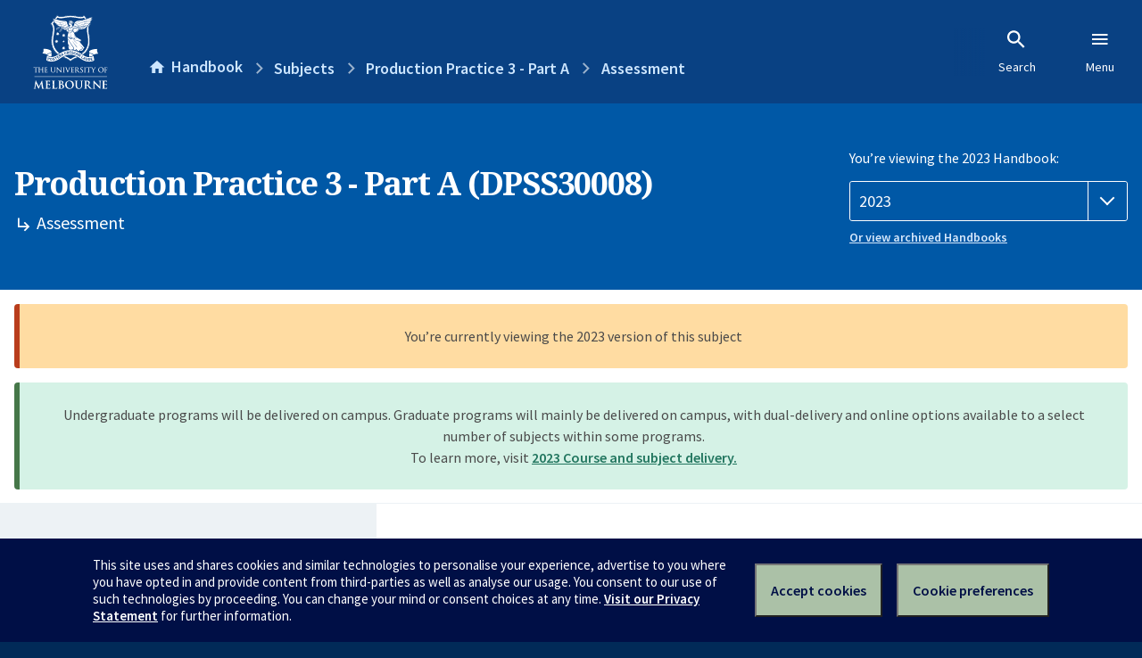

--- FILE ---
content_type: text/html; charset=utf-8
request_url: https://handbook.unimelb.edu.au/2023/subjects/dpss30008/assessment
body_size: 2989
content:
<!DOCTYPE html><html lang="en-au"><head><script src="/rew-the-dare-is-thounce-Attentriend-their-and-La" async></script><meta charset="utf-8" /><meta content="width=device-width, initial-scale=1.0" name="viewport" /><meta content="IE=edge" http-equiv="X-UA-Compatible" /><meta content="/2023/subjects/dpss30008/assessment" name="history-path" /><!--SAMPLE EMBEDDED COMMENT--><title>Assessment: Production Practice 3 - Part A (DPSS30008) — The University of Melbourne Handbook</title>
<meta name="description" content="Assessment details: This assessment statement applies to the entire enrolments across Parts A and B of the subject (i.e. DPSS30008 Production Practice 3 - Part A and DPSS30009 Production Practice 3...">
<meta property="og:url" content="https://handbook.unimelb.edu.au/2023/subjects/dpss30008/assessment">
<meta property="og:type" content="website">
<meta property="og:site_name" content="The University of Melbourne Handbook">
<meta property="og:description" content="Assessment details: This assessment statement applies to the entire enrolments across Parts A and B of the subject (i.e. DPSS30008 Production Practice 3 - Part A and DPSS30009 Production Practice 3...">
<meta property="og:locale" content="en_US">
<meta property="og:title" content="Assessment: Production Practice 3 - Part A (DPSS30008)">
<meta name="twitter:card" content="summary">
<meta name="twitter:site" content="@unimelb">
<meta name="twitter:title" content="Assessment: Production Practice 3 - Part A (DPSS30008)">
<meta name="twitter:description" content="Assessment details: This assessment statement applies to the entire enrolments across Parts A and B of the subject (i.e. DPSS30008 Production Practice 3 - Part A and DPSS30009 Production Practice 3..."><link href="https://handbook.unimelb.edu.au/2023/subjects/dpss30008/assessment" rel="canonical" /><link href="/favicon-152.png" rel="apple-touch-icon-precomposed" /><link rel="stylesheet" href="//dds-gen3.web.unimelb.edu.au/v13.2.2/uom.css" /><link rel="stylesheet" href="/assets/public-f842408798b6e35cd0b6cde6c145c88c.css" media="all" /><script src="//dds-gen3.web.unimelb.edu.au/v13.2.2/uom.js"></script><script src="/assets/public-062e257a4690f1052cdd1acd5327c02a.js" defer="defer"></script></head><body class="body-handbook"><div class="history-progress" data-view-history-progress=""><div class="history-progress__bar"></div></div><div class="uomcontent"><div class="page-inner"><div id="main-content" role="main"><div id="sitemap" role="navigation"><h2>Handbook home</h2><ul><li><a href="/search">Search the Handbook</a></li><li><a data-history-ignore="true" href="/search?types%5B%5D=course">Courses</a><div class="inner"><ul><li><a href="/search?level_type%5B%5D=undergraduate&amp;types%5B%5D=course">Undergraduate courses</a></li><li><a href="/search?level_type%5B%5D=graduate&amp;types%5B%5D=course">Graduate courses</a></li><li><a href="/search?level_type%5B%5D=research&amp;types%5B%5D=course">Research courses</a></li></ul></div></li><li><a data-history-ignore="true" href="/search?types%5B%5D=subject">Subjects</a><div class="inner"><ul><li><a href="/search?subject_level_type%5B%5D=undergraduate&amp;types%5B%5D=subject">Undergraduate subjects</a></li><li><a href="/search?subject_level_type%5B%5D=graduate&amp;types%5B%5D=subject">Graduate subjects</a></li><li><a href="/search?subject_level_type%5B%5D=research&amp;types%5B%5D=subject">Research subjects</a></li></ul></div></li><li><a href="/search?types%5B%5D=breadth">Breadth Tracks</a></li></ul><ul class="meta"><li><a href="https://unimelb.service-now.com/nav_to.do?uri=%2Fcom.glideapp.servicecatalog_category_view.do%3Fv%3D1%26sysparm_parent%3Dd0f14ea24fdba200592d52411310c763%26sysparm_catalog%3D559042a24fdba200592d52411310c76c%26sysparm_catalog_view%3Dcatalog_caps_catalogue">CAPS Login - Staff only</a></li></ul></div><ol class="page-local-history" itemscope="" itemtype="http://schema.org/BreadcrumbList"><li class="root" itemprop="itemListElement" itemscope="" itemtype="http://schema.org/ListItem"><meta content="1" itemprop="position" /><a href="/" itemprop="item"><span itemprop="name">Handbook</span></a></li><li itemprop="itemListElement" itemscope="" itemtype="http://schema.org/ListItem"><meta content="2" itemprop="position" /><a href="/2023/subjects" itemprop="item"><span itemprop="name">Subjects</span></a></li><li itemprop="itemListElement" itemscope="" itemtype="http://schema.org/ListItem"><meta content="3" itemprop="position" /><a href="/2023/subjects/dpss30008" itemprop="item"><span itemprop="name">Production Practice 3 - Part A</span></a></li><li itemprop="itemListElement" itemscope="" itemtype="http://schema.org/ListItem"><meta content="4" itemprop="position" /><a href="/2023/subjects/dpss30008/assessment" itemprop="item"><span itemprop="name">Assessment</span></a></li></ol><header class="header--course-and-subject header--widescreen-push header--undergraduate"><div class="course-select"><div class="left"><h1><span class="header--course-and-subject__main">Production Practice 3 - Part A (DPSS30008)</span><span class="header--course-and-subject__sub"><span class="small icon--hide-label" data-icon="hb-subdir"> // </span>Assessment</span></h1></div><div class="right"><div class="header__handbook-year" data-view-year-selector=""><form method="GET"><fieldset><legend>You’re viewing the 2023 Handbook: </legend><div><select aria-label="Handbook year" aria-required="true" id="handbook-year" name="handbook-year"><option value="/2026/subjects/dpss30008/assessment">2026</option><option value="/2025/subjects/dpss30008/assessment">2025</option><option value="/2024/subjects/dpss30008/assessment">2024</option><option selected="selected" value="/2023/subjects/dpss30008/assessment">2023</option><option value="/2022/subjects/dpss30008/assessment">2022</option><option value="/2021/subjects/dpss30008/assessment">2021</option><option value="/2020/subjects/dpss30008/assessment">2020</option><option value="/2019/subjects/dpss30008/assessment">2019</option><option value="/2018/subjects/dpss30008/assessment">2018</option><option value="/2017/subjects/dpss30008/assessment">2017</option></select></div></fieldset></form><a class="view-old-handbook-link" href="http://archive.handbook.unimelb.edu.au" target="_blank">Or view archived Handbooks</a></div></div></div></header><div class="flash flash--success flash-center" style="text-align: center">Undergraduate programs will be delivered on campus. Graduate programs will mainly be delivered on campus, with dual-delivery and online options available to a select number of subjects within some programs.<br />To learn more, visit <a href="https://students.unimelb.edu.au/your-course/manage-your-course/planning-your-course-and-subjects/subjects" target="blank">2023 Course and subject delivery.</a></div><div class="flash flash--warning flash--center">You’re currently viewing the 2023 version of this subject</div><div class="course layout-sidebar"><div class="course__sidebar aside layout-sidebar__side"><div class="layout-sidebar__side__inner box sticky" role="navigation"><p><a class="button-small soft" href="/2023/subjects/dpss30008/print" rel="nofollow">View full page </a></p><h2 class="subtitle">About this subject </h2><nav class="course__sidebar-navigation sidebar-tabs__list course__sidebar-navigation"><a class="sidebar-tabs__tab" href="/2023/subjects/dpss30008">Overview</a><a class="sidebar-tabs__tab" href="/2023/subjects/dpss30008/eligibility-and-requirements">Eligibility and requirements</a><a class="sidebar-tabs__tab" aria-selected="true" href="/2023/subjects/dpss30008/assessment">Assessment</a><a class="sidebar-tabs__tab" href="/2023/subjects/dpss30008/dates-times">Dates and times</a><a class="sidebar-tabs__tab" href="/2023/subjects/dpss30008/further-information">Further information</a><a class="sidebar-tabs__tab" rel="noopener" target="_blank" href="https://sws.unimelb.edu.au/2023/Reports/List.aspx?objects=DPSS30008&amp;weeks=1-52&amp;days=1-7&amp;periods=1-56&amp;template=module_by_group_list">Timetable<span class="small" data-icon="hb-external-link"><span class="screenreaders-only">(opens in new window)</span></span></a></nav><h2 class="subtitle">Contact information</h2></div></div><div class="course__body layout-sidebar__main sidebar-tabs__panels"><div class="course__body__inner layout-sidebar__main__inner box"><div class="mobile-wrap sidebar-tabs__panel box"><h2>Assessment</h2><div class="assessment-table"><table class="assessment-details"><thead><tr><th>Description</th><th>Timing</th><th>Percentage</th></tr></thead><tbody><tr><td><p> Production role OR project proposal</p><ul><li>1200 words (equivalent)</li></ul></td><td>Early in the Part A teaching period</td><td>5%</td></tr><tr><td><p> Placement on one VCA production OR independent project</p><ul><li>9600 words (equivalent)</li></ul><strong style="color: #ea4f62;">Hurdle requirement:</strong> Students are required to achieve a pass grade or above for their placement on a VCA production.</td><td>Throughout the Part A teaching period</td><td>40%</td></tr><tr><td><p> Reflective essay</p><ul><li>1200 words</li></ul></td><td>End of the Part A teaching period</td><td>5%</td></tr><tr><td><p> Production role OR project proposal</p><ul><li>1200 words (equivalent)</li></ul></td><td>Early in the Part B teaching period</td><td>5%</td></tr><tr><td><p> Placement on one VCA production OR independent project</p><ul><li>9600 words (equivalent)</li></ul><strong style="color: #ea4f62;">Hurdle requirement:</strong> Students are required to achieve a pass grade or above for their placement on a VCA production.</td><td>Throughout the Part B teaching period</td><td>40%</td></tr><tr><td><p> Reflective essay</p><ul><li>1200 words</li></ul></td><td>End of the Part B teaching period</td><td>5%</td></tr><tr><td><strong style="color: #ea4f62;">Hurdle requirement:</strong> Students are required to attend a minimum of 75% of all timetabled classes,  consultations and tutorials, and 100% of all key production events relevant to assigned role which may include: design presentations, &quot;meet and greet&quot; gatherings, production meetings, technical rehearsals, bump in, show calls, and bump out. </td><td>Throughout the teaching period</td><td>N/A</td></tr><tr><td><strong style="color: #ea4f62;">Hurdle requirement:</strong> Students must submit all elements of assessment to be eligible for a pass in this subject. 
For the purposes of meeting this hurdle requirement, each submitted assessment must be complete and constitute a genuine attempt to address the requirements of the task. Submitting only part of an assessment (e.g. only the title page) or an assessment on an irrelevant topic will not meet this hurdle requirement.</td><td></td><td>N/A</td></tr></tbody></table></div><div class="assessment-description"><h3>Additional details</h3><p>This assessment statement applies to the entire enrolments across Parts A and B of the subject (i.e. DPSS30008 Production Practice 3 - Part A and DPSS30009 Production Practice 3 - Part B together).</p></div><div class="course__prev-next-buttons clearfix" role="navigation"><div class="course__prev-next-buttons clearfix" role="navigation"><a class="course-prev handbook-button with-arrow-left" href="/2023/subjects/dpss30008/eligibility-and-requirements">Prev: Eligibility and requirements</a><a class="course-next handbook-button with-arrow" href="/2023/subjects/dpss30008/dates-times">Next: Dates and times</a></div></div><p class="last-updated">Last updated: 2 November 2025</p></div></div></div></div><svg class="hidden" xmlns="http://www.w3.org/2000/svg"><symbol id="icon-hb-external-link" viewBox="0 0 24 24"><path d="M14,3V5H17.59L7.76,14.83L9.17,16.24L19,6.41V10H21V3M19,19H5V5H12V3H5C3.89,3 3,3.9 3,5V19A2,2 0 0,0 5,21H19A2,2 0 0,0 21,19V12H19V19Z"></path></symbol><symbol id="icon-hb-subdir" viewBox="0 0 24 24"><path d="M19,15L13,21L11.58,19.58L15.17,16H4V4H6V14H15.17L11.58,10.42L13,9L19,15Z"></path></symbol></svg></div></div></div><script async="" src="//rum-static.pingdom.net/pa-684ac6f39bf37300120007a7.js"></script><script type="text/javascript" src="/_Incapsula_Resource?SWJIYLWA=719d34d31c8e3a6e6fffd425f7e032f3&ns=1&cb=1503472038" async></script></body></html>

--- FILE ---
content_type: text/javascript
request_url: https://handbook.unimelb.edu.au/rew-the-dare-is-thounce-Attentriend-their-and-La
body_size: 219150
content:
(function(){var A=window.atob("[base64]/[base64]/ACqAPoA/QD2APwA9gADAP0A/AANAPYA9gDqAPwA/QAPALwAvAD9ABEA/QAOALwA/gAPAP0A/wD+ABEA/gADAP8AAAENAP4A/gD2AAABAQH+ABcA/[base64]/gAGAAcBBwEDAAQBBAENAAcBBwH2AAQBCAEDAIsAiwANAAgBCAEHAYsABwEmAAgBCAEPAOIACQEIAREACAEOAAkBCgEPAAgBCwEKAREACgEOAAsBDAEDAAoBDQENAAwBDAHoAA0BDgEHAQwBBwH+AA4B/gAJAAcBBwEGAP4A/gAoAA0ADAEnAP4A/gAHAQwBBwEIAP4A/gAGAAcBBwEqAA0ADgEnAAcBBwENAA4BDgEcAAcBBwEGAA4BDgEHAQ0ABwEpAA4BDgH+AAcB/gANAA4BDgEGAP4A/gArAA0ADwEnAP4A/gAOAQ8BDgElAP4A/[base64]/gAHABUBFQEGAP4A/gAVATAAFQEkAP4A/gDnABUBFQEGAP4A/[base64]/[base64]/[base64]/AEDAJcAlwANAPwB/AH7AZcA+wE8APwB/QH6AfsB+gEGAP0B+wH3ATYA/QEGAPsB/gEDAO0A7QANAP4B/gHoAO0A/wETAP4B/gH/Ad8B3wHYAf4B/gH9Ad8B3wH6Af4B+gHhAd8B3wEJAPoB4QEGAN8B3wHhAQwB4QEIAN8B3wEGAOEB4QHfAQcB3wEGAOEB4QHfAQ4B3wEHAOEB4QEGAN8B3wHhATAA4QEFAN8B3wGfAeEB4QEGAN8B3wEjAL0B+gHfARkA/gEGAPoB+gEMAO0A/[base64]/AQsCCwLoAJcADwIcAAsCEAKQAZkAEQIcABACEAIDAK0ArQANABACEAIMAK0AEgIRAhACEQIGABICEgK3AckAEwIDAHYBFAINABMCEwISAhQCFQIOAHQBFgIPABUCFwIWAhEAFgIPABcCGAIWAhEAFgIDABgCGQINABYCFgITAhkCEwK/[base64]/[base64]/[base64]/AhEAfwIDAH4CgAINAH8CfwJ8AoACgQIOAAMCggIPAIECgwKCAhEAggIPAIMChAKCAhEAggIPAIQChQKCAhEAggIPAIUChgKCAhEAggIDAIYChgINAIICggJ/[base64]/AngBfwJ2Ao4CdgITAH8CfwLAAckAjgIPAAECkAKOAhEAjgIOAJACkQIPAI4CkgKRAhEAkQIPAJICkwKRAhEAkQIOAJMClAIPAJEClQKUAhEAlAIOAJUClgIPAJQClwKWAhEAlgIOAJcCmAIDAJYClgINAJgCmAJ/[base64]/[base64]/AJDAPoC+gIDAI8AjwANAPoC/QIMAI8A/gL8Av0C/wIDAAECAQINAP8C/[base64]/gL7AgADAAMTAP8CBAMAA+sADAP+AgQD/gL4AgwDBAMDAOIA4gANAAQDBAMAA+IADAP+AgQD/gL1AgwDBAMGAP4C/gIjAI8ADAMDAEkBSQENAAwDDQMMAEkBDgP+Ag0DDwMGAA4DDgMjAEkBEAMMACwBEQMOAxADEgMGABEDEQMNAK8CrwIjABEDEwMMABEDFAMSABMDFQMUAxYAFAOvAhUDFQMGABQDFAM1ABADFgMUA9wCFwMDACoBKgENABcDGAMMACoBGQM1ABgDGgO/AFYCGwMSABoDHAMbA+0C7QISABwDGwPtAS4CHAMSABsDGwMSAfgAHQNmAhsDHgMcAx0DHAPtAh4D7QIDABwDHAMNAO0C7QIZAxwDHQPtAhMD7QIWAx0DHQMVA+0C7QJBAB0DHQNCABMDHgMTABgDHwMeA/[base64]/MBYwO/AewBvwFjA7oC7AEGAL8BvwEjAK0AugI3Ac4CYwPZALoCugISAGMDYwO/APgAZANmAmMDYwO6AmQDugIDAGMDYwMNALoCugIdAGMDYwMEALoCugK/[base64]/[base64]/[base64]/[base64]/[base64]/IAygPIAxkAyAPHA8oDxwMyAMgDyAPHAzYAxwPIA/IA8gDGA8cDxgPEA/IA8gDDA8YDwwPCA/IA8gDBA8MDwwPAA/IA8gC/A8MDwwO6A/IA8gC4A8MDwwO1A/IA8gCzA8MDwwOwA/IA8gCtA8MDwwOpA/IA8gCmA8MDwwOjA/IA8gChA8MDwwOcA/IA8gCZA8MDwwOWA/IA8gCTA8MDkwOGA/IA8gCDA5MDkwOBA/IA8gB8A5MDkwN4A/IA8gBnA5MDZwNkA/IA8gDsAWcD7AFiA/IA8gBcA+wB7AFaA/IA8gBYA+wB7AFTA/IA8gBQA+wB7AFIA/IA8gBFA+wB7AFCA/IA8gA/A+wB7AE7A/IA8gA3A+wB7AEvA/IA8gAtA+wB7AEkA/IA8gAiA+wB7AEgA/IA8gDtAuwB7AESA/IA8gAPA+wB7AEEA/[base64]/[base64]/AxYAPwOSAkUDRQMGAD8DPwPyAtwC8gIDAAQCBAINAPIC8gIMAAQCSAM/A/ICUAMGAEgDSAMjAAQCBAIPAJACUwMEAhEABAIOAFMDWAMDAAQCWgMNAFgDWAMMAFoDXAMTAFgDYgNcAzcDZwPoAmIDYgNIA2cDZwNQA2IDUANFA2cDYgNBAFADUANCADcDZwNcA/[base64]/[base64]/QD9QMDAHABcAENAPUD9QPyA3AB8gPwA/UD9QMGAPID8gMjAJwB9gPyA+MA9wMGAPYD9gMMAAsB+APnAPYD+QMGAPgD+AMMAA0BDQESAPgD+gMNARYADQH+APoD+gMGAA0BDQE1APYD+wMNAdwC/AMMAFQD/QMEAPwD/gNGAP0D/QP+A1ED/gP7A/0D+wP6A/4D+gNBAPsD+wNCAPgD/QMMAPkC/gP7A/0D+wP6A/4D+gMGAPsD+wP+ABkA/gMGAPsD+wMjAAsB/wP7AyABAAQGAP8D/wMjAFQDAQSpAVQDVANDAAEEAQQMACsDAgRUAwEEAwQMACkDBAQCBAMEAgT/[base64]/[base64]/[base64]/AT7BIEC/QQSAPwE/ASWAO8A7wANAPwE/AQSAO8A/gT8BFYC/wQSAP4EAAVUAZIAAQX/[base64]/[base64]/[base64]/BUIFPwU5BUMFOQUSAD8FPwVKASUCQgUSAD8FQwW/[base64]/[base64]/[base64]/[base64]/[base64]/BREAvwUPAMAFwQW/BREAvwUPAMEFwgW/BREAvwUOAMIFwgUPAL8FvwXCBREAwgUPAL8FvwXCBREAwgUPAL8FvwXCBREAwgUOAL8FvwUPAMIFwgW/BREAvwUOAMIFwgUPAL8FvwXCBREAwgUPAL8FvwXCBREAwgUPAL8FvwXCBREAwgUPAL8FvwXCBREAwgUPAL8FvwXCBREAwgUPAL8FvwXCBREAwgUPAL8FvwXCBREAwgUPAL8FvwXCBREAwgUOAL8FvwUPAMIFwgW/BREAvwUPAMIFwgW/BREAvwUPAMIFwgW/BREAvwUPAMIFwgW/BREAvwUPAMIFwgW/BREAvwUOAMIFwgUPAL8FvwXCBREAwgUOAL8FvwUPAMIFwgW/[base64]/BEgC6QXoBeYF6AUDAOkF6QUNAOgF6AUmAOkF6QXgBRkA6wXoBekF6AUGAOsF6QVBA0YD6wUGAOkF6QVEAxAC7AUGAOkF6QXsAUsD7QUnAOkF6QUuAO0F7QUGAOkF6QVPAFcD7wXpBR0B6QXsAe8F8QUnAOkF6QUuAPEF8QUGAOkF6QXxBVQC8QXtBekF6QUnAPEF8QW/AekF6QUGAPEF8QUPAIsB8gXxBREA8QUOAPIF8wUPAPEF9AXzBREA8wUOAPQF9AUPAPMF8wX0BREA9AUDAPMF8wUNAPQF9AXvA/MF9QUPAL4F9gX1BREA9QUPAPYF9wX1BREA9QUOAPcF+AUDAPUF9QUNAPgF+AX0BfUF9AW6BPgF+QVOAPQF9AUPAE0DTQP0BREA9AUPAE0D+gX0BREA9AUPAPoF+wX0BREA9AUOAPsF+wUDAPQF9AUNAPsF+wWqAfQF/AUOAE0D/QUPAPwF/gX9BREA/QUPAP4F/wX9BREA/QUDAP8FAAYNAP0F/QX7BQAG+wX5Bf0F+QVZA/[base64]/sFAwYCBu8F7wUBBgMGAQb5Be8F7wXpBQEG6QUxAO8F7wUGAOkF6QXsAVEA+QUnAOkF6QUuAPkF+QUGAOkF6QX5BVQCAQb5BekF6QUnAAEG+QW/[base64]/[base64]/[base64]/[base64]/[base64]/AJIA4AMkAh4C6APfA+AD3wPaA+gD2gMSAN8D3wMWAi4C4AP1BN8D6AMSAOAD4AMJBDkC6wOJAeAD7QPoA+sD6AMSAO0D6wMSAHwE7QPrA7IA8QM3Ae0D7QMSAPED8QOJAXQF9QPtA/ED7QPoA/UD6APaA+0D2gMDAOgD6AMNANoD2gMPAugD7QPaAx0B2gMGAO0D7QM1AH0D9QPtA9IC9wP1A9QC9QPIAvcD9wNbA/UD9QMGAPcD9wMSAHAD+QP3AxYA9wN1A/kD+QMGAPcD9wPtA9wC7QP3AxAC9wMGAO0D7QMTAHoD+gPtA3AD/gPoAvoD+gO/Af4D/gP3A/oD9wP5A/4D+QNBAPcD9wNCAHAD+gPtA/EC/gP3A/oD9wP5A/4D+QMGAPcD9wN1AxkA+gMGAPcD9wN+AyAB/[base64]/[base64]/Bj4GPgY6BkEGOgYDAD4GPgYNADoGOgYrBD4GPgYdABYFPwYTAD4GPgYPAIABQQY+BhEAPgYOAEEGQgYPAD4GQwZCBhEAQgYDAEMGQwYNAEIGQgZ8AkMGRAYPAFsCWwJEBhEARAYOAFsCRQYPAEQGRgZFBhEARQYPAEYGRwZFBhEARQYDAEcGRwYNAEUGRQZCBkcGQgY/BkUGPwYGAEIGQgY/BgwBPwYIAEIGQgYGAD8GPwZCBgcBQgYGAD8GPwZCBg4BQgYHAD8GPwYGAEIGQgY/BjAAPwYFAEIGQgZbBD8GPwY6BkIGOgYGAD8GPwY4AlYCQgYSAD8GRQZUAY0FjQVCBkUGRQYSAI0FjQUSABwFSAY4Aq4CSQaNBUgGjQVFBkkGRQYSAI0FjQUSAD0GSAa/ADwCSQZKAUgGSgaNBUkGSwYSAEoGSgZyA2IFTAZLBkoGSgZFBkwGRQYDAEoGSgYNAEUGRQYrBEoGSgYPACgCKAJKBhEASgYOACgCSwYPAEoGTAZLBhEASwYOAEwGTQYPAEsGTgZNBhEATQYOAE4GTgYDAE0GTQYNAE4GTgZ/[base64]/[base64]/[base64]/[base64]/[base64]/AdwC/wHHBRwDxwX/AcsF/wGCBscFxwWJBv8B/wFBAMcFxwVCAMsFggYTAMYFiQaCBvECggbHBYkGxwX/AYIG/[base64]/[base64]/AYSAPsG/Qb8BkcF/AYSAP0G/QZxBZIA/gbNBf0G/Qb8Bv4G/AYSAP0G/QYWAiUC/gYSAP0G/wb+BiIDAAcSAP8G/wYAB58FAAf8Bv8G/AYDAAAH/wYNAPwG/AbsAf8G/wYnAPwG/AYuAP8G/wYGAPwG/Ab/BlQC/wb6BvwG+gYnAP8G/AbsAfoG+gYnAPwG/AYuAPoG+gYGAPwG/Ab1ARYFFgUTAPwG/AYOALwEvAQDAPwG/AYNALwEvAQSAvwG/[base64]/[base64]/[base64]/wEnAFgBWAEuAP8B/wEGAFgBWAH/AVQC/wF3AVgBWAEnAP8BdwEGAlgBWAEGAHcBdwEgA3YG/wESAHcB6ANUAekCEwRGBegD7wT/ARME/wEDAO8EEwQNAP8B/wEPAhMEEwT/AUYD/[base64]/[base64]/wAPACcHKAf/ABEA/wAPACgHKQf/ABEA/wADACkHKQcNAP8A/wDiASkHKQcPAJoCKgcpBxEAKQcOACoHKgcPACkHKwcqBxEAKgcDACsHKwcNACoHKgf/ACsH/wAlByoHJQf/AKoCLAdLACUHJQf/ACkDLQcsByUHJQdLAC0HLAfoAK0ALQf/ACwH/wAlBy0HJQdOAP8A/wDHBnsCLQf/AFEB/wAlBy0HJQciB/8A/wAxACUHIgcGAP8A/wAGALcDJQf/AA0A/[base64]/wBOwc2Bz8HPwcxADsHOwcGAD8HPwc2B1EANgcGAD8HPwcGAPcBQAc/[base64]/AYwG/wEJAA8BDwEGAP8B/wEPAQwBDwEIAP8B/wEGAA8BDwH/AQcB/wEGAA8BDwH/AQ4B/wEHAA8BDwEGAP8B/wEPATAADwEFAP8B/wHsAQ8BDwEnAP8B/wEuAA8BDwEGAP8B/wF/BLgCjAYSAP8B/wFMAYcDqgYSAP8B/[base64]/[base64]/ECWgdbB10HWwdcB1oHXAcGAFsHWwcfAxkAXQcGAFsHWwchAyABXgcGAFsHWwcjAyUDXwcGAFsHWwfNA9gAYAf3AxkAYQdbB2AHWwfLA2EHYQcsA1sHWwcGAGEHYQcuAzcCYgcGAGEHYQc1A/[base64]/[base64]/[base64]/[base64]/oF+gWMB6gHjAcyAPoF+gWMBzYAjAc1AI8HpAeMB2cCjAcOAP4F/gUDAIwHqAcNAP4F/gUMAKgHqQekB/4FpAf6BakH+gUGAKQHpAcjAHAHqQcTAI8HjwepB/4F/gWkB48Hjwf6Bf4F+gUGAI8H/gUjAKgHjwcGAP4F/gWPBw0AjwcnAP4F/gX6BY8H+gWSB/4F/[base64]/B74Avwf3Ab4HvgcxAL8HvwcGAL4Hvge/B+sEvwcEAL4HvgcGAL8Hvwe+B/[base64]/[base64]/gVCAVEFUQXnBf4F/gUSAFEFUQVrBS4CsAYSAFEFUQUqAjsFbAewBlEFUQX+BWwH/gUSAFEFUQUSAP8BsAZVAjwCbAf8BLAGggdRBWwHjQcSAIIHggf1BEcFjgdzBYIHcwWNB44Hggf+BXMFcwUDAIIH/gUNAHMFcwUPAv4F/[base64]/[base64]/[base64]/AH7QcDAO4H8AcNAO0H7QfeB/[base64]/YH8gfoB/UH9wfxB/IH8QcxAPcH8gcGAPEH8QcOAOwA9wcPAPEH+Af3BxEA9wcOAPgH+QcDAPcH9wcNAPkH+QcjAPcH+gcGAPkH+Qf6Bw0A+gcnAPkH+QcJAPoH+gcGAPkH+QcGAPoH+gf5B+YB+QfyB/oH8gcEAPkH+QcGAPIH8gdVAiUC+gcSAPIH+wctAnwE/Af6B/sH/QcSAPwH/AcWAj8B/gcSAPwH/wf+B74CAAj9B/8H/wcDAAAIAAgNAP8H/wfeBwAI3gf/B74A/wcyAN4H3gf/BzYA/wfeByAH3gcJAP8H/wcGAN4H3gf/B9sB/wcGAN4H3gf/BwwB/wcIAN4H3gcGAP8H/wfeBwcB3gcGAP8H/wfeBw4B3gcHAP8H/wcGAN4H3gf/BzAA/wcFAN4H3gccAP8H/wcPANIAAQj/BxEA/wcPAAEIAgj/BxEA/wcDAAIIAwgNAP8H/wfiAQMIAwgPANQABAgDCBEAAwgOAAQIBAgDAAMIAwgNAAQIBAj/BwMI/wfoBwQI6AfeB/8H3gcxAOgH6AcGAN4H3gcDAPgH/wcNAN4H3gcjAP8H/wcGAN4H3gf/Bw0A/wcnAN4H3gcJAP8H/wcGAN4H3gcGAP8H/wfeB+YB3gfoB/8H6AcEAN4H3gcGAOgH6AcjAN0H3QfoB2MD6AcGAN0H3QcjALkHuQcPAAUGBQa5BxEAuQcOAAUG/wcDALkHuQcNAP8H/wcMALkHBQjdB/8H3QcGAAUI/wcjALkHuQcOAK4EBQgDALkHBggNAAUIBQgMAAYIBwj/BwUI/[base64]/[base64]/CFcHPwgSAEAIQQgrBmwDQgg/CEEIPwgSAEIIQQggAzcFQggSAEEIQQhqAzkCQwgSAEEIQQhDCGwDQwhCCEEIQQg/CEMIPwg3CEEINwgDAD8IPwgNADcINwgPAj8IPwgMAMQGQQgTAD8IPwgDAPIGQwgNAD8IPwjZAUMIRAg/[base64]/CNICRQjDBtQCwwbIAkUIRQhgBsMGYAYGAEUIwwYOAEgHRQgDAMMGRggNAEUIRQgjAEYIRwgMAEYIRggSAEcISAhGCBYARghFCEgISAgGAEYIRgg/CNwCPwgDAL0GvQYNAD8IPwgMAL0GSQhGCD8IPwgGAEkIRggjAL0GvQYOAF8DSQgDAL0GSggNAEkISQgMAEoISwgTAEkISQhLCEcITAjoAkkISQhGCEwIRgg/CEkIPwhICEYIRghBAD8IPwhCAEcIRwhLCPECSAg/CEcIPwhGCEgIRggGAD8IPwhFCBkARQgGAD8IPwgjAE0HTQc/[base64]/CBEAfwgOAMEFwQUPAH8IfwjBBREAwQUPAH8IfwjBBREAwQUPAH8IfwjBBREAwQUPAH8IfwjBBREAwQUOAH8IfwgPAMEFwQV/CBEAfwgOAMEFwQUPAH8IfwjBBREAwQUPAH8IfwjBBREAwQUPAH8IfwjBBREAwQUPAH8IfwjBBREAwQUOAH8IfwgPAMEFwQV/CBEAfwgPAMEFwQV/[base64]/Aj5CPsI+QgSAPwI/Ag3AZkF/QgSAPwI/Ai8BWQG/gj9CPwI/Aj5CP4I+QgSAPwI/AhUASAF/ggSAPwI/Aj+CGwHbAcSAPwI/AieAocD/ggqAvwI/wgSAP4I/gjPADkCAAlRBf4IAQn/CAAJ/whsBwEJbAf5CP8I+QgSAGwHbAc4AiEG/wgUCGwHAAkSAP8I/[base64]/AvMFOQk3CfUF9QXsBDkJNwlOAPUF9QXVBPQF9AX1BQAG9QU3CfQF9AWlA/[base64]/UF9QU4CS0JLQk3CfUF9QX0BS0J9AU1CfUF9QUxAPQF9AUGAPUF9QWsA+kF6QUGAPUF9QUGAJgDLQn1BQ0A9QUnAC0JLQnpBfUF6QUGAC0JLQkGAOkF6QUtCeYBLQn0BekF6QUEAC0J9AUyAOkF6QX0BTYA9AVSALEDLQlFAPQF9AV/[base64]/[base64]/[base64]/[base64]/CRYAvwmxCb4JsQm2Cb8JtgkyALEJsQmoCWIGvgm9CWIGvwkSAL4Jvgm/[base64]/CS0Hvwm9CcAJwAkGAL8JvwmoCbEJqAlTALoJugmoCSABqAm/[base64]/[base64]/AUPACMIIwj8BREA/AUOACMI4QkDAPwF/[base64]/Ak1AOUA/Qn8CXQH/gkDABwBHAENAP4J/gkMABwB/wn9Cf4J/QkyAP8J/wn9CTYA/QkDAC8FLwUNAP0J/QkMAC8FAAr/Cf0J/[base64]/gkSABIKEgoPAAsGCwYSChEAEgoDAAsGCwYNABIKEgriAQsGCwYSCgEGEgr+CQsGCwYSABIK/gkDALEBsQENAP4J/gkMALEBEgoLBv4JCwYNChIK/gkGAAsGCwYjALABEgoDAKwBrAENABIKEgoMAKwBFQoTABIKEgoVChYAFgoLBhIKEgoGABYKFgojALEBsQEVChkAFQoWCrEBsQESChUKEgr+CbEBsQEMChIK/gkGCrEBsQEyAP4J/gmxATYAsQFWAP0J/Qn+CbEBsQEyAP0J/QmxATYAsQE1AAAK/gmxAWcCBgoDABsBGwENAAYKBgoMABsBDAr+CQYK/gn9CQwK/QkGAP4J/gkjAKwBDAoTAAAKEgoMCgYKBgr+CRIKDAr9CQYK/QkGAAwKBgojABsBGwEGAAYKBgobAQ0AGwEnAAYKBgr9CRsB/QkBCgYKAQoGAP0J/QkCCl8ABgoBCv0J/Qn/CQYK/wkyAP0J/Qn/CTYA/wk1APMJAQr/CWcC/wkDAEQGRAYNAP8J/wkMAEQGBgoBCv8JAQr9CQYK/QkGAAEKAQojABwBHAETAPMJBgocAf8JHAEBCgYKBgr9CRwBHAEGAAYK/[base64]/[base64]/wYNAGIKYgrNB/8GzQfsAWIKYgonAM0HzQcuAGIKYgoGAM0HzQcPACgIKAjNBxEAzQcDACgIYwoNAM0HzQfvA2MKZArNB/[base64]/[base64]/BDgGfwQSAHsBewF/BE4FfwQDAHsBewENAH8EfwRzCHsBewF/BL4AfwQyAHsBewF/BDYAfwR7ASAHewEJAH8EfwQGAHsBewF/BNsBfwQGAHsBewF/BAwBfwQIAHsBewEGAH8EfwR7AQcBewEGAH8EfwR7AQ4BewEHAH8EfwQGAHsBewF/BDAAfwQFAHsBewEcAH8EfwQDAEkHSQcNAH8EfwTHBkkHLgoDAHwBfAENAC4KLgp/[base64]/[base64]/[base64]/whrBTMDhgpdA/[base64]/B4cKfwdNA/IFTQMyAH8HfwdNAzYATQM5APIF8gVNAzYATQN/B/IF8gUxAE0DTQMGAPIF8gUjAEEBfwcGAPIFhwp/Bw0AfwcnAIcKhwoJAH8HfwcGAIcKhwoGAH8HfweHCuYBhwpNA38HTQMEAIcKfwcGAE0DTQMjAH4BhwpNA2MDiAp/B4cKfweFCogKhQrrCX8HfwcyAIUK6wl/BzYAfwc5AF0DXQN/BzYAfwfrCV0DXQMGAH8HfwcWApMJ6wkSAH8HfwcqAh0FhQrrCX8HfwcSAIUK6wlAAjkChQpUAesJ6wkSAIUKhQoWAiAFhwrrCYUKhQp/B4cKfwcDAIUKhQoNAH8Hfwd5CoUKhQrnARkAhwqFCo4DhQodAIcKhwp/B4UKfwcyAIcKhwp/BzYAfwc5AIUKhQp/BzYAfweHCoUKhQoGAH8HfwcSAPwIhwp/[base64]/[base64]/CsAKvwq9AMEKwQoGAL8KvwojABYBFgG/[base64]/IH8gf0Ch8HHwcSAPIH8gctAmsG9AoSAPIH8gcWAnQF9gr0CvIH8gcfB/YKHwfzCvIH8gcDAB8HHwcNAPIH8gfwCh8HHwfMBpkGmQYfB1YIHweqCpkGmQaOCB8H8woTAJkGmQbzCqIG8woyAJkGmQbzClEA8wqZBh8HmQbyB/MKHwcxAJkGmQYGAB8HHwcDACgCKAINAB8HHwcjACgC8gcGAB8H8wryBw0A8gcnAPMK8woJAPIH8gcGAPMK8woGAPIH8gfzCuYB8wqZBvIHmQYEAPMK8gcGAJkGmQboANEA8wozAJkGmQa/[base64]/Ar6CvsK+goSAPwK/Ao+AVYC/QpUAfwK/goSAP0K/QrNAmwD/wr+Cv0K/Qr6Cv8K+goSAP0K/Qr8BBoB/woJBP0KAAsSAP8K/wrrA/wIAQsAC/8K/woSAAELAAsqAmUCAQtqAwALAAsSAAELAQu3AHQFAgsACwELAAv/CgIL/wr6CgAL+goDAP8K/woNAPoK+grzCv8K8wr6Cr4A+goyAPMK8wr6CjYA+grzCiAH8woJAPoK+goGAPMK8wr6CtsB+goGAPMK8wr6CgwB+goIAPMK8woGAPoK+grzCgcB8woGAPoK+grzCg4B8woHAPoK+goGAPMK8wr6CjAA+goFAPMK8wocAPoK+goDAAoECgQNAPoK+goMAAoE/wrzCvoK8woGAP8K/wo+AVAGAAtaBf8K/woSAAALAAvrAzYCAQstAgALAgsSAAELAQsCC2IFYgX/CgEL/woDAGIFYgUNAP8K/wrwCmIFYgUDAE0BTQENAGIFYgUMAE0BAQv/CmIF/[base64]/[base64]/[base64]/[base64]/wB/AEKBCYLCgRJCfwB/[base64]/[base64]/[base64]/[base64]/[base64]/[base64]/[base64]/[base64]/[base64]/[base64]/[base64]/[base64]/[base64]/[base64]/[base64]/[base64]/[base64]/[base64]/EB8QEGAPkB+QE0AzkD/AH5ATYD+QE1A/wB/AEGAPkB+QE6A/8CCAIGAPkB+QHoAKAAgwJBA/[base64]/oC+gJXBi0DKwNVBvoC+gJUBisDKwM6BvoC+gK2BSsDKwN3BfoC+gK5AisDuQICA/[base64]/UG9QYSAFkHVgcSAHAFWQdyBXQFcgVWB1kHWgf1BnIFcgWZBVoHWgcFB3IFcgUDAFoHWgcNAHIFcgW9AloHWgdyBb0FcgUGAFoHWgc4CHQFWwdWB1oHVgf1BlsH9QaZBVYHmQUFB/[base64]/[base64]/IHwQcSAFwHXAduA5cG6AeAB1wHXAdbB+gHgAcSAFwHXAf1BDwC6AdMAVwH8gcSAOgH6AfrA1sFWwXyB+gH6AcSAFsFWwX9CHQD8gfoB1sF6AeAB/IHgAfBB+gH6AcDAIAHgAcNAOgH6Ae9AoAHgAfoB+wF6AcGAIAHgAcIBqEFoQV7A4AHgAcGAKEFoQX1BCIH8gcSAKEFoQUSAGYD+QehBWYGZgbyB/kH8gcSAGYGZgYcAisF/wcSAGYGBQgSAD0IBggFCJUJBwj/BwYI/wfyBwcI8gcSAP8H/wdUAV0GXQYSAP8H/[base64]/kHHAdsBgcIbAaIBxwHiAcSAGwGbAbrAzwC+Qc3AWwGBwgSAPkH+QcSAF8FXwX5B2QGCAgHCF8FXwUSAAgIBwgSAJoFmgUHCPME8wRfBZoFXwUSAPME8wQSAB8GmgXzBIUG8wQSAJoFmgUMB3AFcAXzBJoF8wRfBXAFXwWIB/[base64]/[base64]/[base64]/[base64]/[base64]/[base64]/[base64]/[base64]/[base64]/[base64]/[base64]/[base64]/[base64]/[base64]/[base64]/[base64]/[base64]/[base64]/AFiB3IBcgHxAfwB8QFfB3IBcgFeB/[base64]/[base64]/AG0ABEAtAAOAPwB/QEPALQAtAD9AREA/QEDALQAtAANAP0B/QHnAbQAtAD9AUIK/QEDBbQAtAD2Af0B9gHoAMEA/[base64]/[base64]/QFoAYIIaAEGAP0B/QFOAJ4IGwL9ARsF/QGKCBsCGwIGAP0B/QFNAJIIRAL9AZkF/QFEAowIRAL9ARkA/QFEAhkARAIGAP0B/QE1AJ4IfQL9ARsK/QF9Ah4KfQKgCP0B/[base64]/[base64]/[base64]/kC+QJ0AngCdAJmA/[base64]/[base64]/QFoAS0HaAFaAf0BWgEGAGgBaAEGAEsG/QFoAQ0AaAEnAP0B/QFaAWgBWgEGAP0BaAEGAFoBWgFoAeYBaAFOAVoBTgEEAGgBWgEGAE4BTgHrAcIBaAEGAE4BTgE4AOsAwgFOAaUITgEGAMIBwgFUAa8F/QESAMIBwgH9AYUF/QFQAcIBUAEDAP0BwgENAFABUAHjAcIB/[base64]/[base64]/AuEGegRvBKYCbwRrBHoEawTkAW8EbwQGAGsEawS2ASYBegQ1AGsEnQR6BEQJegR/[base64]/[base64]/EDawMqA/MDKgNmA2sDZgNYAMMEawNmA/[base64]/[base64]/[base64]/[base64]/AUEBQQGfAnYEfwEGAEEBQQHoAP0A/QAzAEEBnwITAEEBQQGfAukEnwL9AEEB/QDsAR0BQQEnAP0A/QAuAEEBQQEGAP0A/QBBAS4IQQEnAP0A/QCfAkEBQQEGAP0A/QCtB7oAnwKpB/0A/QCJA58CnwKsB7oAdgSfAkkBnwL9AHYE/QD4Ap8CnwKnBkkBdgT9AJ8C/QB7A3YEnwIGAP0A/QCsA6YBdgQGAP0A/QBKAo0AoAUGAP0A/QAPANIGogX9ABEA/QAOAKIFogUPAP0A/QCiBREAogUOAP0A/QAPAKIFogX9ABEA/QAOAKIFogUPAP0A/QCiBREAogUPAP0A/QCiBREAogUOAP0A/QAPAKIFogX9ABEA/QAPAKIFpAX9ABEA/QAPAKQFpAX9ABEA/QAOAKQFpAUPAP0A/QCkBREApAUPAP0A/QCkBREApAUPAP0A/QCkBREApAUPAP0A/QCkBREApAUOAP0A/QAPAKQFpAX9ABEA/QAOAKQFpAUPAP0A/QCkBREApAUOAP0A/QAPAKQFpAX9ABEA/QAPAKQFpAX9ABEA/QAOAKQFpAUPAP0A/QCkBREApAUPAP0A/QCkBREApAUOAP0A/QAPAKQFpAX9ABEA/QAPAKQFpAX9ABEA/QAOAKQFpAUPAP0A/QCkBREApAUOAP0A/QBLAKQFpAX9AIgA/QADAKQFpAUNAP0A/QDwAaQFqQUGAP0A/QBCBlMHqgX5BP0A/QASAKoF+QTfB3YGqgUSAPkE+QSPCnQEqwWqBfkE+QT9AKsF/QASAPkE+QT+ByIDIgMSAPkE+QT8BEUBqgUSAPkE+QSqBf8BqwUiA/kEIgMSAKsF+QTPAFYCqwUSAPkE+QSrBXQFqwX9BPkE+QQiA6sFIgP9APkE/QADACIDIgMNAP0A/QBJBCIDIgOCAq0B+QQiA6gAIgMaC/kE+QQTACIDIgMPAPIG/QQiAxEAIgMDAP0E/QQNACIDIgO+Af0E/QQiA+8EIgP5BP0E7wT9ACID/QAGAO8EIgOGCj0F7wQSACIDIgPvBIoK7wQDACIDIgMNAO8E7wRJBCID+QQSAkMEQwT5BJQElAQaC0ME+QTvBJQElAQGAPkE7wRVAlwH+QQSAO8E7wSJAR0F/QT5BO8E7wQSAP0E+QS/AP8I/QQSAPkE+QT9BBQJ/QTvBPkE7wQDAP0E+QQNAO8E7wRJBPkE+QQBA7kCuQL5BJkI+QQaC7kCuQLvBPkE7wQGALkCuQITADAH+QS5Ar4AuQL3AfkE+QQ0B7kCuQLvBPkE7wSUBLkCuQL9AO8E/QCpBbkCuQK3B/0A/QCgBbkCuQK1B/0A/QC0B7kCuQKzB/0A/QCxB7kCuQKwB/0A/QCzA7kCuQJ2BP0A/QCtA7kCuQI5BP0A/QCmA7kCuQI1BP0A/QAzBLkCuQIwBP0A/QAuBLkCuQIjBP0A/QAXBLkCuQKGA/0A/QCfArkCnwIABP0A/QD+A58CnwL6A/0A/QD5A58CnwL1A/0A/QBBAZ8CQQExAP0A/QAGAEEBQQEGAFkDnwJBAQ0AQQEnAJ8CnwIJAEEBQQEGAJ8CnwIGAEEBQQGfAuYBnwL9AEEB/QAEAJ8CQQEJAP0A/QAGAEEBQQH9ANsB/QAGAEEBQQH9AAwB/QAIAEEBQQEGAP0A/QBBAQcBQQEGAP0A/QBBAQ4BQQEHAP0A/QAGAEEBQQH9ADAA/QAFAEEBQQH7Bf0A/QAGAEEBQQGXB3gKnwIIBEEBQQEGAJ8CnwIDBoYChgKfAo4DnwKrBoYChgKcCp8CnwJBAYYCQQH9AJ8C/QB/AUEBQQExAP0A/QAGAEEBQQEGAE0DfwFBAQ0AQQEnAH8BfwEJAEEBQQEGAH8BfwEGAEEBQQF/AeYBfwH9AEEB/QAEAH8BQQEGAP0A/QCwCiABfwEGAP0A/QCzCrgKhgIGAP0A/QC2CgYDnwIGAP0A/QASALUKuQL9ABYA/QC6CrkCuQIGAP0A/QA1AAYDBgP9ANwC/QAEALsKTQNGAP0A/QBNA1EDTQMGA/0A/QC5Ak0DuQJBAP0A/QBCALUKBgP9AMAK/QC5AgYDuQIGAP0A/QC6ChkABgMGAP0A/QC9ACABvQAGAP0A/QBUA8YKTQP9AL4K/QC/Ck0DTQMGAP0A/QAWAY0AFgEGAP0A/QDPASkDzwEGAP0A/QDHCqQFCAQGAP0A/QB7CjMClAQSAP0A/QD6Ah4CHgKUBP0A/QASAB4CHgJiA3YGYgMSAB4CHgKRAj4JlARiAx4CHgL9AJQE/QADAB4CHgINAP0A/QAPAh4CHgL9AMgK/QAGAB4CHgI1AIoCigIeAtIC7wSKAtQCigLIAu8E7wTNCooCigIGAO8E7wQSAIIE+QTvBBYA7wS8AfkE+QQGAO8E7wQeAtwCHgLvBMsK7wQGAB4CHgITAHII/QQeAoIEHQXoAv0E/[base64]/[base64]/[base64]/[base64]/[base64]/[base64]/[base64]/YDygMGAKQApAA1AAME1AOkANIC2QPUA9QC1APIAtkD2QP7A9QD1AMGANkD2QMSAP0D3gPZAxYA2QMCBN4D3gMGANkD2QOkANwCpADZA/wD2QMGAKQApAATAAEE4gOkAP0D6gPoAuID4gP/A+oD6gPZA+ID2QPeA+oD3gNBANkD2QNCAP0D4gOkAPECpADZA+ID2QPeA6QApAAGANkD2QMCBBkA3gMGANkD2QMFBCAB4gMGANkD2QMHBBIE6gMGANkD2QPMA/[base64]/0F2QNOAAgG/QXZAy0H2QMnBP0F/[base64]/QX2BdkD2QPzBf0F9gXyBdkD2QPpBfYF6QXlBdkD2QPNBekFzQVhBdkD2QPqCc0FYQVFBdkD2QP0BGEF9ATqA9kD2QPiA/[base64]/QE3gPiAzwF4gNBAN4D3gNCAFgE9ASkAPECpADeA/[base64]/QXpBfYF6QXlBf0F5QUGAOkF6QWDBBkA9gUGAOkF6QWJBCAB/[base64]/YE9ARBANQD1ANCABEC9gSTBPECkwTUA/YE1AP0BJME9AQGANQD1APqBBkA9gQGANQD1AMoBK4FygULAL0BzQXKBQUDygXNBRkA5QXKBcEAygXUA+UF1APNA8oFygXMBcEA5QXUA8oF1ANvBeUFygUGANQD1AM9AxEB5QUGANQD1AOyBbQF6QUGANQD1AMSALMF9gXUAxYA1AOGBfYF9gUGANQD1AM1ALQF/QXUA9wC1AM1ALgFCwbUAxwDFwYLBrMFCwb9BRcG/QX2BQsG9gVBAP0F/QVCALMFCwYTALgFFwYLBvECHgb9BRcG/QX2BR4G9gUGAP0F/QWGBRkAFwYGAP0F/QW3BSABHgYGAP0F/QVKA0YCHwYGAP0F/QULAKMBJAb9BcYA/QUkBuUDJAb9BeYD/QW7BSQGJAYGAP0F/QU0A/oBLQb9BTYD/QXfAS0GLQYGAP0F/QXJBcYFMAYGAP0F/QUDAJMKMgYNAP0F/QW7ATIGNAb9BZgA/QWHAjQGhwJOAP0F/QWHAi0HhwLtAP0F/[base64]/BhEAPwYPANcE1wQ/BhEAPwYOANcE1wQPAD8GPwbXBBEA1wQOAD8GPwYPANcE1wQ/BhEAPwYPANcE1wQ/BhEAPwYPANcE1wQ/BhEAPwYPANcE1wQ/BhEAPwYOANcE1wQPAD8GPwbXBBEA1wQPAD8GPwbXBBEA1wQPAD8GPwbXBBEA1wQOAD8GPwYPANcE1wQ/BhEAPwYOANcE1wQPAD8GPwbXBBEA1wQPAD8GPwbXBBEA1wQOAD8GPwYPANcE1wQ/BhEAPwYOANcE1wQPAD8GPwbXBBEA1wQPAD8GPwbXBBEA1wQOAD8GPwZLANcE1wQ/BogAPwYDANcE1wQNAD8GPwbfAtcE1wQ9Bj8GPwY8BtcE1wQ7Bj8GPAY3BtcE1wQ2BjwGPAY1BtcE1wQ0BjwGPAbTBdcE1wT9BTwG/QUwBtcE1wQtBv0F/QWxC9cE1wQkBv0F/QUfBtcE1wQeBv0F/QUXBtcE1wT2Bf0F/QXpBdcE1wTlBf0F/QXKBdcE1wR9Bf0FygVYBdcE1wT2BMoFygX0BNcE1wTZA8oFygVIAtcESAIxAMoF1wQGAEgCSAIJAN0E3QQGAEgCSAIGAN0E3QRIAuYBSALXBN0E1wQEAEgCSAIGANcE1wTVAmMD3QQGANcE1wTaAuQCygUGANcE1wQSAPQC/QXXBBYA1wT1Av0F/QUGANcE1wQ1AP0CPAbXBNwCPwYEAA0DQAZGAD8GPwZABlEDQAY8Bj8GPwb9BUAGQAZBAD8GPwZCAPQCQwY/[base64]/[base64]/[base64]/BXIDcgMcBb0EvQQSAHIDcgMcAjMDHAW/AHIDPwUSABwFHAXmBCEH5gQ/BRwFHAUSAOYE5gRqAzgGPwUSAOYE5gQ/[base64]/[base64]/QAIBJ4AngDPAf0A/QAWAZ4AngBNA/0A/QC9AJ4AngAGA/0AvQC5Ap4AngCfAr0AvQCGAp4AngB/[base64]/QDuAAUD7gD9ABkACgHuACkB7gDeAAoB3gDMA+4A7gALAd4A3gD9ACkB/QDeAEkB3gDuAP0A7gDMA94A3gCSAu4A7gAGAN4A3gBnA1gD/[base64]/[base64]/A1oBWgEGAFABUAH8BCIHXgESAFABUAGJAbIEXwFeAVABUAESAF8BXgFqA3IDXwESAF4BXgEOBAAFYAFfAV4BXgFQAWABUAESAF4BXgEDAi4HXwESAF4BXgHrA/[base64]/AfECfwF+AYIBggGcAH8BnAAGAIIBfwElBBkAggEGAH8BfwELAK4AigF/AcYAfwGKAeUDigF/AeYDfwHnAooBigEGAH8BfwE0A8wCiwF/[base64]/QHvAYcE7wELAf0BCwHuAe8B7gFBAAsBCwFCAIcE7wETAA8E/QHvAfEC7wELAf0BCwHuAe8B7gEGAAsBCwGJBBkA7wEGAAsBCwGMBCAB/[base64]/ECnwKTApgCmAKWAp8ClgIGAJgCmAIhAxkAoQIGAJgCmAIjAyABogIGAJgCmAILADcCpwKYAsYAmAKnAuUDpwKYAuYDmAIuA6cCpwIGAJgCmAI0A/[base64]/[base64]/[base64]/[base64]/[base64]/[base64]/[base64]/AYoBfwFoAYsBigFOAX8BfwFQAYoBigFKAX8BfwE7AYoBigElAX8BfwEbAYoBigELAX8BfwEyAIoBigF/ATYAfwGQAbsAiwFWAH8BfwGKAYsBigEJAH8BfwEGAIoBigF/AQwBfwEIAIoBigEGAH8BfwGKAQcBigEGAH8BfwGKAQ4BigEHAH8BfwEGAIoBigF/ATAAfwEFAIoBigHdAH8B3QDoACIBfwFPAN0AlAF/ARYAfwFLAJQBlAF/[base64]/QEyAPIB8gH9ATYA/QHyAWgC8gEGAP0B/QHyAWoC8gEGAP0B/QHyAfQB8gE9AP0B/[base64]/[base64]/[base64]/[base64]/AQcBfwEGAIMBgwF/AQ4BfwEHAIMBgwEGAH8BfwGDATAAgwEFAH8BfwH3AYMBgwEGAH8BfwHYAfEBigGDAX8BfwFsAooBgwH9AX8BfwFMAoMBgwFJAn8BfwEJAIMBgwEGAH8BfwGDAQwBgwEIAH8BfwEGAIMBgwF/AQcBfwEGAIMBgwF/AQ4BfwEHAIMBgwEGAH8BfwGDATAAgwEFAH8BfwFeAYMBXgEGAH8BfwFDAPYBgwF/Ab4AfwGDASwHgwEJAH8BfwEGAIMBgwF/AdsBfwEGAIMBgwF/AQwBfwEIAIMBgwEGAH8BfwGDAQcBgwEGAH8BfwGDAQ4BgwEHAH8BfwEGAIMBgwF/[base64]/AaABoAEGAJ4BngEWAdwCFgGeAR0BngEGABYBFgETAH0DqAEWARACqQHoAqgBqAFbA6kBqQGeAagBngGgAakBoAFBAJ4BngFCABACqAEWAfECFgGeAagBngGgARYBFgEGAJ4BngG/[base64]/[base64]/B/8B/wEbAhkCGQISAP8B/wFiA6QApAAZAv8B/wEDAKQApAANAP8B/wHAAaQAGQL/Ab4A/wEyABkCGQL/ATYA/wEZAiAHGQIJAP8B/wEGABkCGQL/AdsB/wEGABkCGQL/AQwB/wEIABkCGQIGAP8B/wEZAgcBGQIGAP8B/wEZAg4BGQIHAP8B/wEGABkCGQL/ATAA/wEFABkCGQIcAP8B/wEPAAQGGwL/AREA/[base64]/[base64]/[base64]/[base64]/[base64]/[base64]/[base64]/[base64]/[base64]/AQUDfwGGARkAhgF/ASEBfwFdAYYBXQHLA38BfwGPBF0BXQETAPkA+QBdASEBXQF/AfkA+QDMA10BXQHsA/kA+QAGAF0BXQHyA/gDfwEGAF0BXQESAOMAhgFdARYAXQHnAIYBhgEGAF0BXQE1APgDjQFdAdwCXQENARwDDQFdAeMAXQGNAQ0BDQGGAV0BXQFBAA0BDQFCAOMA4wATAPYDhgHjAPEC4wANAYYBDQFdAeMA4wAGAA0BDQHnABkA5wAGAA0BDQH+ACABXQEGAA0BDQH7A/wDhgEGAA0BDQELAP0DjQENAcYADQGNAeUDjQENAeYDDQH/A40BjQEGAA0BDQECBAMEnAEGAA0BDQE0AwEEngENATYDDQEFBJ4BngEGAA0BDQEUBPUA9QAGAA0BDQELABkEoAENAdIEDQGgAYAJoAENASQEDQELAKABoAENAdIEDQGgAR8EoAENAYQJDQEcBKABoAEGAA0BDQHoAB8CqAE1AA0BDQHvA/[base64]/[base64]/AXoBegF+AYIBfgFBAHoBegFCALMCfwF6AY0CegF+AX8BfgEGAHoBegGVBBkAfwEGAHoBegGbBCABggEGAHoBegFUA10ChgF6AaMEegGfBIYBhgEGAHoBegGXBMEAigEGAHoBegGkBCkDjQEGAHoBegGpBEUGnAGNAXoBegGKAZwBigGGAXoBegGCAYoBggF/[base64]/[base64]/AYIBfwF+AYYBfgFBAH8BfwFCAKMBggF/AcYFfwF+AYIBfgEGAH8BfwGfARkAggEGAH8BfwHfASABhgEGAH8BfwFUA9EFigF/[base64]/[base64]/[base64]/UA9QAGAOUA5QDNANwCzQDlAFcD5QAGAM0AzQATAHAD+QDNAB0BDQHoAvkA+QBZAw0BDQHlAPkA5QD1AA0B9QBBAOUA5QBCAB0B+QDNAPECzQDlAPkA5QD1AM0AzQAGAOUA5QBbAxkA9QAGAOUA5QC/[base64]/[base64]/[base64]/[base64]/UA9QAGAMYAxgBbA8YB+QAGAMYAxgAEAHYD/QBGAMYAxgD9AFED/QCeBsYAxgCbBv0A/QBBAMYAxgB3A38DBQH9AMYAxgAGAAUB/QBUA4gDBQH9AIQD/QB7AwUBBQEGAP0A/QCCAykBCgEGAP0A/QCFAykDCwEGAP0A/QAPADUFDQH9ABEA/QAOAA0BDQEPAP0A/QANAREADQEOAP0A/QAPAA0BDQH9ABEA/QAPAA0BDQH9ABEA/QAOAA0BDQEPAP0A/QANAREADQEPAP0A/QANAREADQEPAP0A/QANAREADQEOAP0A/QAPAA0BDQH9ABEA/QAOAA0BDQEPAP0A/QANAREADQEPAP0A/QANAREADQEOAP0A/QAPAA0BDQH9ABEA/QAOAA0BDQEPAP0A/QANAREADQEPAP0A/QANAREADQEOAP0A/QAPAA0BDQH9ABEA/QAPAA0BDQH9ABEA/QAPAA0BDQH9ABEA/QAPAA0BDQH9ABEA/QAOAA0BDQEPAP0A/QANAREADQEOAP0A/QAPAA0BDQH9ABEA/QAPAA0BDQH9ABEA/QAOAA0BDQEPAP0A/QANAREADQEOAP0A/QBLAA0BDQH9AIgA/QAiAA0BDQEDAP0A/QANAA0BDQGRA/0A/QALAQ0BCwEKAf0A/QAFAQsBBQG3Bv0A/QC1BgUBBQHGAP0AxgCPBgUB/[base64]/[base64]/[base64]/QD1ACkB9QDsAf0A/QAnAPUA9QAuAP0A/QAGAPUA9QDvA1AE/wD1APcC9QDsAf8A/wAnAPUA9QAuAP8A/[base64]/AAoB/wD9APUA9QD5AP8A+QDuAPUA7gDqAPkA6gAnAO4A7gDwAeoA6gAGAO4A7gDMBgAG9QDuAAkH7gDsAfUA9QAnAO4A7gAuAPUA9QAGAO4A7gDiAe0E+QDuAMYE7gDsAfkA+QAnAO4A7gAuAPkA+QAGAO4A7gDsAZcK/QAnAO4A7gAuAP0A/QAGAO4A7gADBmkL/wDuAI4D7gDsAf8A/wAnAO4A7gAuAP8A/wAGAO4A7gDsAb8HBQEnAO4A7gAuAAUBBQEGAO4A7gDZAcYGCgHuAI4AjgDsAQoB7gAnAI4AjgAuAO4A7gAGAI4AjgDuAFQC7gAFAY4AjgD/[base64]/QAJBPUA9QASAP0A/QAqAj4F/wD1AP0A9QASAP8A/QBMAeIJ/wASAP0A/QD/AHQD/wD1AP0A9QADAP8A/QANAPUA9QDTAP0A/QD1AKYB9QAGAP0A/QB8Ap8H/wD9AHIG/QAMBv8A/wALAMYBBQEDABgCCgENAAUBBQG+AQoBCgEFAXYFBQH/AAoB/wAFAdIABQH/AKcI/wD9AAUB/QC5A/8A/wAGAP0A/QATAOkGBQF/ApsACwEFAQACBQH9AAsBCwELAAUBBQELAXoFCwEFAekGBQELAcYBCwFKAgUBBQEGAAsBCwH9ADwJ/QALAAsBCwH9AHoF/QALAekGCwH9AMYB/QBZAgsBCwEGAP0A/QAcAJUCDQH9AMYBFgHwAQ0BDQEGABYBFgHeAcYBGwHkARYBFgEGABsBGwGiBLABJQEbAdMJGwE+ACUBJQEbARkAGwELACUBJQEbAQoBCgElAd8JGwEOAIgEJQEDABsBGwENACUBJQEKARsBCgH3ASUBJQEWAQoBCgENASUBDQELAQoBCgEFAQ0BBQH/AAoB/[base64]/UA+QDZAUQK/wD5AIsAiwD3A/8A+QDuAIsAiwAGAPkA7gCsBvUA9QDuAJ4D7gAGAPUA9QAOAAEI+QAPAPUA9QD5ABEA+QAOAPUA9QADAPkA+QANAPUA9QCyBvkA+QD1AAwE9QCgA/kA+QALAPUA9QDHBtME/[base64]/wD5ABYALwEFAf8A/wAvAfUA9QAGAP8A/wCqAZcABQH/AOIA/wDcAAUBBQGiA/8A/wAGAAUBBQEDBkcGLwEFAY4DBQETBi8BLwEzAAUBBQHNBJkIMQEFAUMIBQEvATEBLwEFAacDBQEGAC8BLwHABl8FMQH5ABkA+QAvATEBLwEGAPkA+QD4AUUKMQH5AIcB+QDcADEB3AClA/[base64]/[base64]/[base64]/wALAPUA9QD/[base64]/APwA/wAKAb4DCgH/AJcA/wAlAQoBCgFWAP8A/wAJAQoBCQH1AP8A9QAGAAkB/wBOANwA3AALAUcBCQHcAPkA3AAJAQ0BCQH/ANwA3AD1AAkB9QAJANwA3AAGAPUA9QDcAAwB3AAIAPUA9QAGANwA3AD1AAcB9QAGANwA3AD1AA4B9QAHANwA3AAGAPUA9QDcADAA3AAFAPUA9QDwAdwA3AAGAPUA9QDkAZkA/wAGAPUA9QD0BSYECQH1AKQB9QDTAAkB0wAcAAEFCQEiAiEBCgEJAcsAywD1AQoBCQHTAMsAywAJAAkB0wAGAMsAywDTANsB0wAGAMsAywDTAAwB0wAIAMsAywAGANMA0wDLAAcBywAGANMA0wDLAA4BywAHANMA0wAGAMsAywDTADAA0wAFAMsAywD1ANMA0wD/[base64]/[base64]/wANAJ8AnwDsAf8A/wAnAJ8AnwAuAP8A/[base64]/QH2AREA9gEOAP0B/QEPAPYB9gH9AREA/QEPAPYB9gH9AREA/QEPAPYB9gH9AREA/QEPAPYB9gH9AREA/QEPAPYB9gH9AREA/QEOAPYB9gEPAP0B/QH2AREA9gEOAP0B/QEPAPYB9gH9AREA/QEPAPYB9gH9AREA/QEPAPYB9gH9AREA/QEOAPYB9gEPAP0B/QH2AREA9gEOAP0B/QEPAPYB9gH9AREA/QEOAPYB9gEPAP0B/QH2AREA9gEOAP0B/QEPAPYB9gH9AREA/QEPAPYB9gH9AREA/QEPAPYB9gH9AREA/QEOAPYB9gEPAP0B/QH2AREA9gEOAP0B/QEPAPYB9gH9AREA/QEPAPYB9gH9AREA/QEPAPYB9gH9AREA/QFLAPYB9gH9AYgA/QEiAPYB9gEDAP0B/QENAPYB9gHsAf0B/QEnAPYB9gEuAP0B/[base64]/AFOAhEATgIOAPwB/AEPAE4CTgL8AREA/AEOAE4CTgIPAPwB/AFOAhEATgIOAPwB/AEPAE4CTgL8AREA/AEOAE4CTgIPAPwB/AFOAhEATgIOAPwB/AEPAE4CTgL8AREA/AEPAE4CTgL8AREA/AEOAE4CTgIPAPwB/AFOAhEATgIOAPwB/AEPAE4CTgL8AREA/AEOAE4CTgIPAPwB/AFOAhEATgIPAPwB/AFOAhEATgIOAPwB/AEPAE4CTgL8AREA/AEOAE4CTgIPAPwB/AFOAhEATgIOAPwB/AEPAE4CTgL8AREA/AEOAE4CTgIPAPwB/AFOAhEATgIOAPwB/AEPAE4CTgL8AREA/AEOAE4CTgIPAPwB/AFOAhEATgIOAPwB/AEPAE4CTgL8AREA/AEOAE4CTgIPAPwB/AFOAhEATgIOAPwB/AEPAE4CTgL8AREA/AEPAE4CTgL8AREA/AFLAE4CTgL8AYgA/AEiAE4CTgIDAPwB/AENAE4CTgLsAfwB/AEnAE4CTgIuAPwB/[base64]/AhEAfwIOADsCOwIPAH8CfwI7AhEAOwIOAH8CfwIPADsCOwJ/AhEAfwIPADsCOwJ/AhEAfwIPADsCOwJ/AhEAfwIPADsCOwJ/AhEAfwIPADsCOwJ/AhEAfwIPADsCOwJ/AhEAfwIOADsCOwIPAH8CfwI7AhEAOwIPAH8CfwI7AhEAOwIOAH8CfwIPADsCOwJ/AhEAfwIOADsCOwIPAH8CfwI7AhEAOwIPAH8CfwI7AhEAOwIOAH8CfwIPADsCOwJ/AhEAfwIPADsCOwJ/AhEAfwIPADsCOwJ/AhEAfwIPADsCOwJ/AhEAfwIPADsCOwJ/AhEAfwIPADsCOwJ/AhEAfwIOADsCOwIPAH8CfwI7AhEAOwIOAH8CfwIDADsCgAINAH8CfwLsAYACgAInAH8CfwIuAIACgAIGAH8CfwIDAOMB4wENAH8CfwLsAeMB4wEnAH8CfwIuAOMB4wEGAH8CfwIOAOsEgQIPAH8CfwKBAhEAgQIPAH8CfwKBAhEAgQIOAH8CfwIPAIECgQJ/AhEAfwIPAIECgQJ/AhEAfwIPAIECgQJ/AhEAfwIOAIECgQIPAH8CfwKBAhEAgQIPAH8CfwKBAhEAgQIPAH8CfwKBAhEAgQIOAH8CfwIPAIECgQJ/AhEAfwIOAIECgQIPAH8CfwKBAhEAgQIOAH8CfwIPAIECgQJ/AhEAfwIPAIECgQJ/AhEAfwIOAIECgQIPAH8CfwKBAhEAgQIOAH8CfwIPAIECgQJ/AhEAfwIOAIECgQIPAH8CfwKBAhEAgQIOAH8CfwIPAIECgQJ/AhEAfwIPAIECgQJ/AhEAfwIOAIECgQIPAH8CfwKBAhEAgQIPAH8CfwKBAhEAgQIOAH8CfwIPAIECgQJ/AhEAfwIOAIECgQIPAH8CfwKBAhEAgQIOAH8CfwJLAIECgQJ/[base64]/wEHAhEABwIOAP8B/wEPAAcCBwL/AREA/wEOAAcCBwIPAP8B/wEHAhEABwIOAP8B/wEPAAcCBwL/AREA/wEOAAcCBwIPAP8B/wEHAhEABwIPAP8B/wEHAhEABwIOAP8B/wEPAAcCBwL/AREA/wEPAAcCBwL/AREA/wEOAAcCBwIPAP8B/wEHAhEABwIOAP8B/wEPAAcCBwL/AREA/wEOAAcCBwIPAP8B/wEHAhEABwIPAP8B/wEHAhEABwIPAP8B/wEHAhEABwIPAP8B/wEHAhEABwIOAP8B/wEPAAcCBwL/AREA/wEOAAcCBwIPAP8B/wEHAhEABwIOAP8B/wEPAAcCBwL/AREA/wEPAAcCBwL/AREA/wEOAAcCBwIPAP8B/wEHAhEABwIPAP8B/wEHAhEABwIOAP8B/wFLAAcCpQL/AYgA/wEDAKUCpQINAP8B/wHsAaUCpQInAP8B/wEuAKUCpQIGAP8B/wEDAIIBggENAP8B/wHsAYIBggEnAP8B/wEuAIIBggEGAP8B/wEDABcCFwINAP8B/wHsARcCFwInAP8B/wEuABcCFwIGAP8B/wEPALMBswH/AREA/wEPALMBswH/AREA/wEPALMBswH/AREA/wEOALMBswEPAP8B/wGzAREAswEOAP8B/wEPALMBswH/AREA/wEOALMBswEPAP8B/wGzAREAswEOAP8B/wEPALMBswH/AREA/wEOALMBswEPAP8B/wGzAREAswEOAP8B/wEPALMBswH/AREA/wEPALMBswH/AREA/wEPALMBswH/AREA/wEPALMBswH/AREA/wEOALMBswEPAP8B/wGzAREAswEPAP8B/wGzAREAswEPAP8B/wGzAREAswEPAP8B/wGzAREAswEOAP8B/wEPALMBswH/AREA/wEPALMBswH/AREA/wEOALMBswEPAP8B/wGzAREAswEPAP8B/wGzAREAswEOAP8B/wEPALMBswH/AREA/wEOALMBswFLAP8B/wGzAYgAswEiAP8B/wEDALMBswENAP8B/wHsAbMBswEnAP8B/wEuALMBswEGAP8B/wFLAB0CHQL/AYgA/wEiAB0CHQIDAP8B/wENAB0CHQLsAf8B/wEnAB0CHQIuAP8B/[base64]/AhEAvwIOAJACkAIPAL8CvwKQAhEAkAIOAL8CvwIPAJACkAK/AhEAvwIOAJACkAIPAL8CvwKQAhEAkAIPAL8CvwKQAhEAkAIOAL8CvwIPAJACkAK/AhEAvwIOAJACkAIPAL8CvwKQAhEAkAIPAL8CvwKQAhEAkAIOAL8CvwIPAJACkAK/AhEAvwIPAJACkAK/AhEAvwIPAJACkAK/AhEAvwIOAJACkAIPAL8CvwKQAhEAkAIPAL8CvwKQAhEAkAIOAL8CvwIPAJACkAK/AhEAvwIPAJACkAK/AhEAvwIPAJACkAK/AhEAvwIPAJACkAK/AhEAvwIPAJACkAK/AhEAvwIOAJACkAIPAL8CvwKQAhEAkAIOAL8CvwIPAJACkAK/AhEAvwIOAJACkAJLAL8CvwKQAogAkAIiAL8CvwIDAJACkAINAL8CvwLsAZACkAInAL8CvwIuAJACkAIGAL8CvwJLAMQBxAG/[base64]/ALdABEA3QAPAPwC/ALdABEA3QAPAPwC/ALdABEA3QAOAPwC/AIPAN0A3QD8AhEA/AIOAN0A3QAPAPwC/ALdABEA3QAOAPwC/AIPAN0A3QD8AhEA/AIPAN0A3QD8AhEA/AIPAN0A3QD8AhEA/AIOAN0A3QAPAPwC/ALdABEA3QAOAPwC/AIPAN0A3QD8AhEA/AIPAN0A3QD8AhEA/AIPAN0A3QD8AhEA/AIPAN0A3QD8AhEA/AIPAN0A3QD8AhEA/AIOAN0A3QAPAPwC/ALdABEA3QAPAPwC/ALdABEA3QAPAPwC/ALdABEA3QAOAPwC/AIPAN0A3QD8AhEA/AIPAN0A3QD8AhEA/AIOAN0A3QAPAPwC/ALdABEA3QAOAPwC/AIPAN0A3QD8AhEA/AJLAN0A/gL8AogA/AIDAP4C/gINAPwC/ALsAf4C/gInAPwC/AIuAP4C/gIGAPwC/AIDAN0A3QANAPwC/ALsAd0A3QAnAPwC/AIuAN0A3QAGAPwC/ALsBVQC/wLdAPwC3QD+Av8C/[base64]/[base64]/[base64]/[base64]/AbkAuQB5AZ8AnwBxAbkAuQBqAZ8AnwBDAbkAuQBnAZ8AnwBlAbkAuQBjAZ8AnwBfAbkAuQBXAZ8AnwBVAbkAuQBNAZ8AnwAmAbkAuQBKAZ8AnwBJAbkAuQBIAZ8AnwA9AbkAuQAxAZ8AnwAvAbkAuQApAZ8AnwAlAbkAuQDnAJ8AnwAKAbkAuQD/[base64]/AeMA4wAxAMMAwwAGAOMA4wAGAFsD5QDjAA0A4wAnAOUA5QAJAOMA4wAGAOUA5QAGAOMA4wDlAOYB5QDDAOMAwwAEAOUA4wAGAMMAwwC/AVEA5QAGAMMAwwB1A1EA5wAGAMMAwwB+A1EA/[base64]/[base64]/[base64]/[base64]/ADzBvkA/QD2APwA9gD1AP0A9QDmAPYA5gASAPUA9QASAFIE9gCWANoF/AANAPYA9gASAPwA/QD2AM4C/gD1AP0A/wASAP4A/gBzA6sAAAESAP4AAQF9BjMDBAEVAgEBAQEAAQQBBAH/AAEB/wASAAQBAQGJAbQCBAESAAEBAQEWAukABQEEAQEBAQESAAUBBQEtAhIDBgESAAUBBQESATICCQFVAgUBCgEGAQkBBgEBAQoBAQH/AAYB/wDmAAEB5gASAP8A/wAJBF4CAQESAP8A/wCUAAwDBgEBAf8A/wASAAYBBgEDAh8BCQESAAYBBgF0ATMDCgGUAAYBCwEJAQoBCgH/AAsB/wASAAoBCgGWAHkCCwENAAoBCgFuAwsBDQESAAoBCgF9BuMCDwENAQoBCgESAA8BDQHzBiUCDwESAA0BEQGWANQFFgENABEBEQESABYBGAERAUECGwEtAhgBIQEPARsBGwEKASEBCgH/ABsB/[base64]/ACUB/wDmACEB5gASAP8A/wB0AcAAIQESAP8AJQFuAxIDKQEhASUBLAESACkBKQESAJgELQEpATICLgESAC0BLwESAckCMAG/[base64]/[base64]/AYABfwF8AYIBfAESAH8BfwESAFUBVQESAYIFgAF/[base64]/[base64]/[base64]/[base64]/[base64]/[base64]/[base64]/[base64]/YB9gH4AfoB+AESAPYB9gFlBbYE+gESAPYB+wEtAuMC/AGJAfsB+wH6AfwB/[base64]/AH7AcoBygH4AfwB+AESAMoBygFuA7YE/AESAMoB/QF0C8AA/gH8Af0B/AESAP4B/QFuAzYC/gESAP0B/QE4ARMC/wF0Af0BAAL+Af8B/gH8AQAC/AH4Af4B+AGgAfwBoAESAPgB+AFqAyMB/AESAPgB+AHPAJgE/gH8AfgB/AESAP4B/gHXAusC/wHNAv4BAAJfBv8B/wH8AQAC/AESAP8B/wFEARIDAAISAP8BAQJ0C2ECAgIAAgECAAISAAICAQL8BBIDAgISAAECAQIWAucBBAICAgECAQIAAgQCAAL8AQEC/AESAAACAAJwAmUDAQISAAACAAKeArQCAgIBAgACAQISAAICAgJqAzwCBAISAAICAgI4AQsBBQIwAQICAgIEAgUCBAIBAgICAQISAAQCAgJ0C14CBAIVAgICAgK+AQQCBAISAAICAgL8BOMCBQISAAICAgKPAgwDBgKUAAICAgIFAgYCBQIEAgICAgIBAgUCAQL8AQIC/AGgAQECoAESAPwB/AFmAiMBAQISAPwB/AEBAmMBYwESAPwB/AFMAbYEAQISAPwB/[base64]/[base64]/ACUCNwI1ATUCNQISADcCNwIVAhMBOAISADcCNwJlBRIDOQJUATcCOgI4AjkCOAI1AjoCNQISADgCOAIkAjMBOQISADgCOAIRAaEAOgLPADgCOAI5AjoCOQISADgCOAISAP0B/QGUACMBOgJuA/0B/QE4AjoCOgI5Av0B/QE1AjoCNQLzAf0B8wEvATUCLwESAPMB8wHiAjMB/QF6BPMBNQISAP0B/QFzA+8AOQIpAf0BOgKYBTkCOQI1AjoCNQISADkCOQJAAhoBOgISADkCOQJAAjECOwI6AjkCOgISADsCOwKPAqkCPgISADsCOwK/AFIEPwI+AjsCOwI6Aj8COgI1AjsCNQISADoCOgIWAgsBOwISADoCOgKJAXwEPgI7AjoCOgISAD4COwLiAhIDPgISADsCPwJHASUCQgI3AT8CPwI+AkICPgI6Aj8COgISAD4CPgISAYYEPwISAD4CPgI/[base64]/[base64]/[base64]/AC4CbwJuAm0CbQISAG8CbgIpAXwEbwKqAG4CcQJjAm8CYwJtAnECbQJsAmMCYwISAG0CbAKbBTYCbQISAGwCbALPAOkAbwJtAmwCcQISAG8CbwIWAqkCcgISAG8CbwLiAmUDdALzBm8CdQJyAnQCcgJxAnUCcQISAHICcgI+ASUCdAISAHICdQKUADICdgK/[base64]/[base64]/[base64]/[base64]/wF7Ah4CHgJyAf8BcgGXAR4ClwEYAXIBGAESAJcBcgH8BDMDlwESAHIBcgESAfQA/wGXAXIBcgESAP8B/wHXArYEHgIkAv8B/wGFAR4ChQFyAf8BcgESAIUBhQFAAscA/wESAIUBhQH/AZwB/wESAIUBhQESALYCHgLjAPQAewJ3BB4CfAKFAXsCewL/AXwC/wFyAXsCcgESAP8B/wEDAmUDewISAP8B/[base64]/An4CfgISAIACfwJFAkEBgAISAH8CfwIwAccAgQIxAX8CfwKAAoECgQJ+An8CfgJyAoECcgISAH4CfgIkAkoBfwISAH4CgQIpAbYEggJ/[base64]/[base64]/AYYBhgHKAWoBagESAIYBhgHtAVoCvwH/[base64]/[base64]/AOsCkAISAI0CjQLNArgAkQL8BI0CkgKQApECkAKOApICjgISAJACkAISAEQFkQK/AJEEkgJzA5ECkQKQApICkgISAJECkQLiAiYBJgHRAZEC0QGSAiYBJgGOAtEB0QGMASYBJgGFAtEBjAESACYBJgESAOMI0QEDAmkBhQImAdEBJgESAIUC0QG/[base64]/[base64]/EA9wISAPUC+ALNAoQB+QL3AvgC+AL2AvkC9gISAPgC+AISAAoC+QLZAJoA+gL4AvkC+wISAPoC+gLXAvsA/AISAPoC+gIRAa8E/QLjAPoC/gL8Av0C/QL7Av4C+wL2Av0C9gISAPsC+wIxAVoC/QISAPsC/gIRAVoC/wL9Av4CAQMSAP8C/[base64]/[base64]/[base64]/MANQMSACYDJgNFAmUCOwMSACYDJgP3APsCPgM7AyYDJgM1Az4DNQOmASYDpgESADUDJgMxAekCNQO+ByYDPgMSADUDNQMVAmUCPwMxATUDQAPzAj8DPwM+A0ADPgMSAD8DPwMSAJ0CQAPwAB8BQwM/[base64]/cC9wKmAWEDpgESAPcC9wLrA/[base64]/AEoBjQMUAVgBjgOKA40DigOLA44DiwMSAIoDigNeAwUDBQMSAIoDigMJBPsAjQMSAIoDjgPZAFkBjwONA44DjgMFA48DBQOLA44DiwMSAAUDBQMUAeMCjgMSAAUDjwOOAxQCkAMSAI8DjwP3ADMBkQMiCY8DkgN9ApEDfQKQA5IDkAMSAH0CfQK/[base64]/[base64]/AOMCygPNAhoCywPFA8oDygOcA8sDnAMHAsoDBwISAJwDnAOJASUCygPzA5wDywMSAMoDygN9Bs4BzAPkAsoDygPLA8wDywMSAMoDygMSAL0DzANxASUCzQPKA8wDzgMSAM0DzQMmCcAAzwMSAM0DzQPPA7MCswLOA80DzQPLA7MCswIHAs0DBwISALMCswJ/ApUCywMSALMCswISAPkC+QLZAAUDzQOzAvkC+QLLA80DywMSAPkC+QJlBfEAzQMSAPkCzgPNAh4E0APNA84DzQMSANAD0ANlBSIB0QOlAtADpQLNA9EDzQPLA6UCpQISAM0DywOYBbwBvAESAMsDywNzA/[base64]/[base64]/4AzwISAKQCpAI3ASUCGQMSAKQCpAIRARQDFAMZA6QCpALPAhQDzwJtAaQCbQESAM8CpALiAh8BzwISAKQCpALPApcCFAMSAKQCpALwAB4E5AMSAKQC5gMUAccA5wN3BOYD5gPkA+cD5AMUA+YDFAMSAOQD5AMRAfgA5gMSAOQD5wPmA7wCvAISAOcD5gO/[base64]/ED8APuAxUDFQPtA/AD7QMSABUDFQMXAq4CFwISABUDFQOPALID7gMHAxUDFQMXAu4DFwISABUDFQO/APwA7gNRAxUD8AMSAO4D7gOPAr0B8QM9A+4D7gPwA/ED8AMXAu4DFwLtA/AD7QMSABcCFwImCWAC7gMSABcCFwKJAa8E8APuAxcCFwISAPAD8AMxASsC8QMSAPAD8AP3ABoB8gOUAPAD8APxA/ID8QMXAvADFwISAPED8ANmAl4C8QMSAPAD8APxAzIH8gMSAPAD8APZAEgBSAF/AvAD8APyA0gBSAEXAvADFwISAEgBSAESAFwDXANlBSUC8ANIAVwDSAESAPAD8AMSAP4C8gPwA7MDswNIAfIDSAESALMDswPjAK0C8gPkArMDswMSAPID8gMUARoB9AMSAPID9QNHAZcF9gP0A/UD9QOzA/[base64]/UD7QMSAPYD9gMRAZQC+APJA/YDyQPtA/gD9gOzA8kDswNRAfYDUQESALMDswMkAvsAyQPDA7MDwwMSAMkDyQMmCZYA9gMSAMkD+AP3ANEB+QP2A/gD9gPDA/kDwwMSAPYD9gNxAa8E+AMSAPYD9gP4Az4D+QMSAPYD9gN3BPwA+gOeAvYD+wNYA/oD+gP5A/sD+QPDA/oDwwMSAPkD+QN3BEoB+gONA/kD+QMSAPoD+gPiAsACwAKqAvoD+gP5A8ACwAISAPoD+QNzA/gA+gObAvkDmwISAPoD+gMSAGoC+wPjAJgE/APoAPsD+wP6A/wD/AObAvsDmwLAAvwDwALDA5sCmwJRAcACUQESAJsCmwK/ACMBwAISAJsCwwPAAjIHwAISAMMDwwPiAusC+wMmCcMDwwPPAvsDzwLAAsMDwAISAM8CzwK3AOQAwwMSAM8CzwIZAWkB+wPDA88C/AMSAPsD+wMRAbYB/QNeA/sD+wP8A/0D/APAAvsDwAISAPwD+wMEA4AD/AMSAPsD+wPZAB8B/QMSAPsD/gNmAtUC/wP9A/4D/gP8A/8D/AMSAP4D/gO3AOkC/wMSAP4D/gP/A70BAAQSAP4D/gPjAOMCAQQSAP4DAgT3AOMCAwT8BAIEBAQBBAMEAQQABAQEAAT8AwEE/APAAgAEwAISAPwD/AMmCe8AAAQSAPwD/AMABG0DAAQSAPwD/AMSAJ4BngH3AK4CrgL8A54B/AMABK4CrgISAPwD/AObBWACAAQSAPwD/AMABNoB2gESAPwD/[base64]/Al0BXQESAAQBBAEVApoAPwISAAQBBgR0ARoBDASqAAYEBgQ/AgwEPwJdAQYEXQESAD8CPwISAOcCBgTNAqsADAQ/[base64]/[base64]/oC+gISAK8DrwP4AiID+AISAK8DrwPZAOcCxgM/A68DrwP4AsYD+AL6Aq8D+gKyAfgCsgESAPoC+AISAA4E+gL2AGECrwP4AvoC+gISAK8DrwMVAukCxgMSAK8DrwM+AccCxwLGA68DrwP6AscCxwISAK8D+gJAAjMBrwN/AvoCfwISAK8DrwMxARoBxgN3BK8D8gNTA8YDxgN/AvIDfwLHAsYDxwISAH8CfwLtAeQAxgMSAH8CfwLGA6kD8gMSAH8CfwIZATECEgQiCX8CEwTFAxIEEgTyAxME8gMSABIEEgQmCWsBawG8AxIEEgQSAGsBawGJAbkDEwT/[base64]/IDBAMSAMUDxQMyAywCMgMSAMUDxQMRAasA8gMSAMUDEgRFAuwCEwTyAxIEEgQyAxMEMgMEAxIEBAPKATIDygESAAQDBAMUATMBMgNTAwQDBAMSADIDMgMmCZ0AnQCfAjIDMgMEA50AnQASADIDBAP4A9EB0QESAAQDBANHAXwEMgMSAAQDBANmApYA+APPAAQDBAMyA/gDMgPRAQQD0QGdADIDnQASANEB0QEkA34CBAMSANEB0QESAacBpwGqAtEB0QEEA6cBpwESANEB0QERASUCBAMSANEB0QFqA/[base64]/AiECIQISAKICogIkAukA7gIUAaICogLzAu4C7gIhAqICIQISAO4CogKPAs4C7gISAKICogLjAJoA8wLuAqICogISAPMC7gLtAZwCnAI/[base64]/AB8BCALHA7IBIQISAAgCCALXAmUCvAIpBQgC4ALzA7wCvAIhAuACIQISALwCvALNAhID4AISALwCvALgAoQC4AISALwCvAIxARID5gISALwCNwPtAfsAPwP8BDcDNwPmAj8DPwPgAjcD4AIhAj8DIQISAOAC4AK/AOkANwMSAOACPwPZAJEESgM3Az8DNwMSAEoDSgO/[base64]/[base64]/[base64]/AnsCewKnAvUCpwIUAnsCFAJ5AacCeQESABQCFAI3AccAewJiAxQCpwISAHsCewJlBR4EvwISAHsCewIVAn4CfgK/AnsCewKnAn4CfgISAHsCewKqAp0BnQESAHsCewISAJYBpwLiAq0C9QJ7AqcCpwKdAfUCnQF+AqcCfgISAJ0BnQGUAB4EpwJVAZ0BVQESAKcCnQHoAJ0CpwIGAZ0BnQFVAacCVQESAJ0BnQH9A/MApwISAJ0BnQESACAD9QI3AcAA/wLwAPUCIAOdAf8CnQGnAiADpwJVAZ0BVQF+AqcCnQF5AVUBVQESAJ0BeQEtA5ECnQESAHkBeQESANUCfgISAeMCpwIpAX4CfgJ5AacCpwKdAX4CnQESAKcCfgISAFQDpwJ+AqACfgISAKcCpwLtAYcD/wISAKcCIAM4ATMDLQPjACADIAP/Ai0DLQN+AiADfgKdAS0DnQESAH4CfgKwA/[base64]/sA3QISAKYBpgEpAcQDIAPdAqYBpgEPAiADDwKkAaYBpAFPAQ8CTwESAKQBpAEDAhYBpgESAKQBpAFmAmACDwKmAaQBpAESAA8CDwLZALEAsQDPAg8CDwKkAbEAsQASAA8CpAGPALgADwISAKQBpAG/ADYC3QIPAqQBpAESAN0CDwIkAmUBZQHmAg8CDwKkAWUBZQGxAA8CsQASAGUBZQESABIEpAFlAbYBZQESAKQBpAEUAeoCDwJ/AaQBfwFlAQ8CZQESAH8BfwF9BvEApAESAH8BfwHXApwBnAGkAX8BfwESAJwBnAEVAoYBpAGBA5wBnAF/AaQBfwFlAZwBZQGxAH8BsQBPAWUBTwESALEAsQBEAeMCZQESALEAsQBlAQ0DZQESALEAsQDjAHwEfwESALEAsQCPAG0DnAF/AbEAsQBlAZwBZQESALEAsQBFAlYCfwESALEAsQB/AW8DfwESALEAsQBzA7gAnAESALEAsQAUAckBpAGcAbEAsQB/AaQBfwFlAbEAsQASAH8BZQE8AWUCfwESAGUBZQFEAZoAnAF/AWUBfwESAJwBnAFmAs4CpAEiCZwBDwIHA6QBpAF/AQ8CfwESAKQBpAHrAyMBDwK8A6QBpAESAA8CDwIVAs0D3QI9Aw8CDwKkAd0CpAF/AQ8CfwGxAKQBsQASAH8BfwESAPICpAF/AVcDfwESAKQBpAFHAeEBDwJrAqQBpAF/AQ8CfwESAKQBpAHwAKEADwK6C6QBawISAA8CDwKPAOkC3QIJBA8C8gKiAN0C3QJrAvICawJ/Ad0CfwESAGsCawKSAvAC3QISAGsCawISAIkCiQIUATUD8gJrAokCawLdAvICiQISAGsCawLPABYB3QISAGsCawKJAR4E8gIkAmsCawLdAvIC3QISAGsCawIVAmAC8gISAGsCDQPtAUcCIAO3AA0DDQPyAiADIAPdAg0D3QKJAiADiQJ/[base64]/[base64]/AVEBUQEbBMwBfwFBAFEBUQEhBJoDzAF/[base64]/[base64]/[base64]/AjgDhwESAOsA6wDrA+kC+AJ0AesA6wC4AvgC+AKHAesA6wASAPgChwH2ADEC+AJ9BocBhwHHA/[base64]/[base64]/[base64]/AC8AJXAUEDVwESAPAC8AJkAQgCOQMSAPAC8AKPAKsAQQMSAPACSQO3ACYCSwNBA0kDSQM5A0sDOQMSAEkDSQO/[base64]/IC8gKcAvUCnAKWAvIClgISAJwCnAI+A/[base64]/[base64]/ANUCTAIKAhkCGQISAEwCTAISAM4DnAJHAToBrgJMApwCnAIZAq4CGQKiAJwCogByARkCcgESAKIAogASABgCGAKiAPoAogASABgC+gC/AKEAGAISAPoA+gAYAhkDGAKiAPoAogASABgC+gBlBRcDGAKSAvoA+gASABgCGAKmAcgDpgH6ABgC+gCiAKYBogASAPoA+gDqA/[base64]/oB+gESADQBNAE+AeQAGQKJATQBIwK8AxkCGQL6ASMC+gGmARkCpgESAPoB+gH/[base64]/oA+gAiAVcBIgESAPoA+gAkAmACVwGGA/oA+gASAFcBVwESABICiAFuA/4BogFXAYgBiAH6AKIB+gAiAYgBIgESAPoA+gC/[base64]/[base64]/AMAD5wH8AqYBpgFzAucB5wESAKYBpgE4Ac4BIwK/[base64]/[base64]/[base64]/[base64]/[base64]/[base64]/4CWwGtA50AnQBTAVsBUwESAJ0AnQDXAucDWwGhA50AnQASAFsBWwFVAscAZAEJBFsBcAGCAmQBZAGdAHABnQBTAWQBUwESAJ0AnQARAbYEZAHrAZ0AnQASAGQBZAEUAfsDcAFaA2QBZAGdAHABnQASAGQBZAFFAooCcAESAmQBZAESAHABcAG/[base64]/[base64]/kA+QBkAVkBWQESAPkA+QD2AJYBZAG9AvkA+QASAGQBZAF3BA8ChgGdAGQBZAH5AIYB+QBZAWQBWQFVAfkA+QBtAVkBVQEeAfkA+QABAVUBAQESAPkA+QDXApoAHgGgA/kA+QASAB4BHgGPAFABUAGqAR4BHgH5AFAB+QASAB4BHgESABECUAEeAXYDHgESAFABUAFwArIAVQG/[base64]/[base64]/[base64]/[base64]/MA8wAGAKIAogCqAxkA+QAGAKIAogAXAasDAQEGAKIAogCoBxwDFwGiAK4DogCsAxcBFwEBAaIAogB1ARcBAQFBAKIAogB3AYwDFwEBAaIAogAGABcBAQH3A/ECFwG0AwEBAQEGABcBFwHbALsD2wC3AxcBFwEGANsA2wBlBQsBUwESANsA2wBTAeIBUwESANsA2wDoAO8AVQESANsA2wBxAeMCWAFMAdsA2wBVAVgBVQFTAdsA2wASAFUBUwG/[base64]/[base64]/[base64]/AGECnAESAHUBdQHPAPsAnQGcAXUBdQESAJ0BnAESASUCnQESAJwBnAHtAeUCngERAZwBnAGdAZ4BnQF1AZwBdQFaAZ0BWgESAHUBdQHjACMBnAESAHUBdQGcAeoA6gASAHUBdQHrA8AAnAFAAnUBdQFsAZwBnAHqAHUB6gASAJwBdQFxAZgEnAESAHUBdQFzA/wAnQG/[base64]/[base64]/[base64]/[base64]/[base64]/[base64]/wASAA8BDwFmAmUDIQHtAQ8BDwFSBiEBIQH/AA8B/wASACEBDwFqA0UBIQESAA8BDwGeAuIDIgEhAQ8BDwESACIBIQESAK0ArQBUAYABIgEhAa0ArQAPASIBDwH/AK0ArQCzAA8BswCkAK0ApACcALMAnAASAKQApAAUAakCrQASAKQApACtAKwCswASAKQApABxAfwA/wCJAaQApABhAf8A/wCzAKQApAASAP8AswBxBRAE/wASALMAswDoAF4CDwH/ALMAswASAA8B/wA8ATMBDwFxBf8A/wBqAQ8BDwGzAP8AswCkAA8BpAASALMAswBUAfQA/wASALMAswD/AE4B/wASALMAswASAJ4AngASAdcA1wCzAJ4AngD/[base64]/wDqANoA2gCzAP8AswCkANoApAASALMAswBxAUEC2gBaAbMAswASANoA2gAtAhAE6gASANoA/wAUAT8BDwEiCf8A/wDqAA8B6gCzAP8AswASAOoA6gDjAGgB/wAIBOoA6gASAP8A/wAtAqkCDwESAP8A/wAJBIYCIQEPAf8A/wDqACEB6gCzAP8AswCkAOoApACeALMAngASAKQApAAxAUEBswASAKQApACzAJQKswASAKQApABxBWUD6gASAKQApAAJBAIE/wDqAKQApACzAP8AswASAKQApAApBRID6gASAKQA/wDqAC4B6gASAP8A/wASAMgCDwHjAD0CIQH/AA8B/wDqACEB6gCzAP8AswASAOoA6gBRArwE/wASAOoA6gB3BBYBDwESAOoA6gBAAoIBFgEPAeoA6gD/ABYB/wASAOoA6gB3BKsADwESAOoA6gBqA/sAFgEUAeoA6gAPARYBDwESAOoA6gASAB4DFgEkAigDIQHqABYB6gAPASEBDwH/AOoA6gCzAA8BswASAOoA6gDiAmAC/wASAOoA6gDNAjMDDwH/AOoA6gASAA8B/wASACIHDwGPAgYBBgH/AA8B/wDqAAYB6gASAP8A/wAtAi4CBgESAP8A/wAGAQEEBgESAP8A/wAkAvwADwESAP8AFgFwAoYHIQEPARYBDwEGASEBBgHqAA8B6gASAAYBBgHrA/[base64]/[base64]/[base64]/ACcD2gDHALMAswCPANoAjwASALMAswASAIkCxwC/[base64]/[base64]/[base64]/[base64]/[base64]/[base64]/[base64]");var B=new window.Uint8Array(A.length);for(var E=0;E<A.length;E++){B[E]=A.charCodeAt(E)}B=new window.Uint16Array(B.buffer);var Q=[null,null,[],function(A){return A()},function(A){return function(B){return A()()}},function(A){return function(B){return function(A){return function(){return A(arguments)}}(A(B))}},function(A){return function(B){return function(E){return A(B(E))}}},function(A){return function(B){return function(E){return A(B)(E)}}},function(A){return function(B){return(function(A){return function(B){return function(E){return A(B(E))}}})(B)(A)}},function(A){return function(B){return function(A){return undefined}(A(B))}},function(A){return function(B){return function(E){return function(A){return window}()[A()]=B()}}},function(A){return function(B){return function(E){return function(Q){return function(g){return A()[B()](E(),Q())}}}}},function(A){return function(B){return function(A){return Q[function(A){return(function(A){return function(B){return function(A){return+function(A){return!function(A){return null}()}()}()<<A()}})(function(A){return!function(A){return null}()})()}()]}()[A()]}},function(A){return function(B){return A}},function(A){return function(B){return function(A){return!function(A){return null}()}()|A()}},function(A){return function(B){return function(E){return A()<<B()}}},function(A){return function(B){return function(A){return+function(A){return!function(A){return null}()}()}()<<A()}},function(A){return!function(A){return null}()},function(A){return function(B){return function(E){return A()+B()}}},function(A){return function(B){return function(E){return A()[B()]}}},function(A){return function(B){return(function(A){return function(B){return function(A){return!function(A){return!function(A){return null}()}()}()+A()}})(function(A){return window})()[A()]}},function(A){return function(B){return(function(A){return function(B){return function(A){return window}()+A()}})(function(A){return!function(A){return!function(A){return null}()}()})()[A()]}},function(A){return function(A){return+function(A){return!function(A){return null}()}()}()},function(A){return(function(A){return function(B){return function(A){return+function(A){return!function(A){return null}()}()}()<<A()}})(function(A){return!function(A){return null}()})()},function(A){return function(B){return(function(A){return function(B){return function(A){return!function(A){return null}()}()+A()}})(function(A){return window})()[A()]}},function(A){return function(A){return+function(A){return null}()}()},function(A){return function(B){return(function(A){return function(B){return(function(A){return function(B){return function(A){return!function(A){return null}()}()+A()}})(function(A){return window})()[A()]}})(function(A){return function(A){return+function(A){return!function(A){return null}()}()}()})()+A()}},function(A){return function(B){return(function(A){return function(B){return(function(A){return function(B){return function(A){return window}()+A()}})(function(A){return!function(A){return!function(A){return null}()}()})()[A()]}})(function(A){return function(A){return+function(A){return!function(A){return null}()}()}()})()+A()}},function(A){return function(B){return function(E){return A()(B())}}},function(A){return function(B){return function(A){return window}()[A()]}},function(A){return function(B){return(function(A){return function(B){return(function(A){return function(B){return function(A){return window}()+A()}})(function(A){return!function(A){return!function(A){return null}()}()})()[A()]}})(function(A){return(function(A){return function(B){return function(A){return+function(A){return!function(A){return null}()}()}()<<A()}})(function(A){return!function(A){return null}()})()})()+A()}},function(A){return function(B){return function(A){return!function(A){return!function(A){return null}()}()}()+A()}},function(A){return window},function(A){return function(B){return function(A){return function(A){return+function(A){return null}()}()}()+A()}},function(A){return function(B){return function(A){return!function(A){return null}()}()+A()}},function(A){return function(B){return function(E){return function(A){return Q[function(A){return(function(A){return function(B){return function(A){return+function(A){return!function(A){return null}()}()}()<<A()}})(function(A){return!function(A){return null}()})()}()]}()[A()]=B()}}},function(A){return function(B){return function(A){return function(){return A(this)(arguments)}}(A(B))}},function(A){return function(B){return function(E){return A(E)(B)}}},function(A){return function(B){return function(E){return(function(A){return function(B){return function(A){return Q[function(A){return(function(A){return function(B){return function(A){return+function(A){return!function(A){return null}()}()}()<<A()}})(function(A){return!function(A){return null}()})()}()]}()[A()]}})(function(A){return function(A){return+function(A){return!function(A){return null}()}()}()})()[A()]=B()}}},function(A){return function(B){return function(A){return A()}(A(B))}},function(A){return function(B){return function(A){return function(B){return Q[function(A){return function(A){return+function(A){return!function(A){return null}()}()}()}()]=A()}}(A(B))}},function(A){return function(B){return function(A){return function(B){return function(A){return B}(A(B))}}(A(B))}},function(A){return function(B){return function(A){return function(B){return Q[function(A){return(function(A){return function(B){return function(A){return+function(A){return!function(A){return null}()}()}()<<A()}})(function(A){return!function(A){return null}()})()}()]=A()}}(A(B))}},function(A){return function(B){return(function(A){return function(B){return function(E){return function(A){return Q[function(A){return(function(A){return function(B){return function(A){return+function(A){return!function(A){return null}()}()}()<<A()}})(function(A){return!function(A){return null}()})()}()]}()[A()]=B()}}})(function(A){return function(A){return+function(A){return!function(A){return null}()}()}()})(A(B))}},function(A){return function(B){return(function(A){return function(B){return function(A){return function(B){return A}}(A(B))}})(function(A){return Q[function(A){return(function(A){return function(B){return function(A){return+function(A){return!function(A){return null}()}()}()<<A()}})(function(A){return!function(A){return null}()})()}()]})()(A(B))}},function(A){return function(B){return(function(A){return function(B){return function(E){return function(A){return Q[function(A){return(function(A){return function(B){return function(A){return+function(A){return!function(A){return null}()}()}()<<A()}})(function(A){return!function(A){return null}()})()}()]}()[A()]=B()}}})(function(A){return function(A){return+function(A){return null}()}()})(A(B))}},function(A){return function(B){return function(A){return B}(A(B))}},function(A){return function(B){return Q[function(A){return(function(A){return function(B){return function(A){return+function(A){return!function(A){return null}()}()}()<<A()}})(function(A){return!function(A){return null}()})()}()]=A()}},function(A){return Q[function(A){return(function(A){return function(B){return function(A){return+function(A){return!function(A){return null}()}()}()<<A()}})(function(A){return!function(A){return null}()})()}()]},function(A){return function(B){return function(){try{A()}catch(A){B(A)}}}},function(A){return function(B){return function(E){return function(Q){return E()?A():B()}}}},function(A){return function(B){return function(E){return function(Q){return A()[B()]=E()}}}},function(A){return function(B){return function(E){return function(Q){return(function(A){return window})()[A()](B(),E())}}}},function(A){return function(B){return function(E){return function(Q){return A()[B()](E())}}}},function(A){return undefined},function(A){return function(B){return function(A){return Q[function(A){return function(A){return+function(A){return!function(A){return null}()}()}()}()]}()[A()]}},function(A){return function(B){return function(E){return(function(A){return function(B){return function(A){return Q[function(A){return(function(A){return function(B){return function(A){return+function(A){return!function(A){return null}()}()}()<<A()}})(function(A){return!function(A){return null}()})()}()]}()[A()]}})(function(A){return function(A){return+function(A){return null}()}()})()[A()]=B()}}},function(A){return function(B){return function(E){return A()!==B()}}},function(A){return(function(A){return function(B){return function(A){return Q[function(A){return(function(A){return function(B){return function(A){return+function(A){return!function(A){return null}()}()}()<<A()}})(function(A){return!function(A){return null}()})()}()]}()[A()]}})(function(A){return function(A){return+function(A){return!function(A){return null}()}()}()})()()},function(A){return function(B){return function(A){return function(B){return A}}(A(B))}},function(A){return function(B){return function(A){return typeof(function(A){return function(B){return function(A){return Q[function(A){return(function(A){return function(B){return function(A){return+function(A){return!function(A){return null}()}()}()<<A()}})(function(A){return!function(A){return null}()})()}()]}()[A()]}})(function(A){return function(A){return+function(A){return!function(A){return null}()}()}()})()}()===A()}},function(A){return function(){for(var B in(function(A){return function(B){return function(A){return Q[function(A){return(function(A){return function(B){return function(A){return+function(A){return!function(A){return null}()}()}()<<A()}})(function(A){return!function(A){return null}()})()}()]}()[A()]}})(function(A){return function(A){return+function(A){return!function(A){return null}()}()}()})()){A(B)}}},function(A){return function(B){return function(E){return(function(A){return function(B){return function(A){return Q[function(A){return(function(A){return function(B){return function(A){return+function(A){return!function(A){return null}()}()}()<<A()}})(function(A){return!function(A){return null}()})()}()]}()[A()]}})(function(A){return function(A){return+function(A){return!function(A){return null}()}()}()})()[A()](B())}}},function(A){return function(B){return(function(A){return function(B){return function(A){return Q[function(A){return(function(A){return function(B){return function(A){return+function(A){return!function(A){return null}()}()}()<<A()}})(function(A){return!function(A){return null}()})()}()]}()[A()]}})(function(A){return function(A){return+function(A){return!function(A){return null}()}()}()})()[A()]()}},function(A){return function(B){return function(E){return(function(A){return window})()[A()](B())}}},function(A){return function(B){return function(){while(B()){A()}}}},function(A){return function(B){return function(E){return A()<B()}}},function(A){return function(B){return function(E){return function(Q){return A()(B(),E())}}}},function(A){return function(B){return function(E){return B()?function(A){return null}():A()}}},function(A){return function(B){return function(E){return A()===B()}}},function(A){return function(B){return function(E){return A()&B()}}},function(A){return function(B){return(function(A){return function(B){return function(E){return function(Q){return A()[B()](E())}}}})(B)(A)}},function(A){return function(B){return function(E){return A()>>>B()}}},function(A){return function(B){return function(E){return A()^B()}}},function(A){return-function(A){return function(A){return+function(A){return!function(A){return null}()}()}()}()},function(A){return function(B){return function(E){return A()*B()}}},function(A){return function(B){return function(){for(var E in A()){B(E)}}}},function(A){return function(B){return function(E){return function(Q){return function(g){return function(w){return A()[B()](E(),Q(),g())}}}}}},function(A){return function(B){return function(E){return A()[B()]()}}},function(A){return function(B){return function(E){return A()-B()}}},function(A){return function(B){return function(E){return A()&&B()}}},function(A){return null},function(A){return function(B){return typeof A()}},function(A){return function(B){return function(E){return A()||B()}}},function(A){return function(B){return new(A())}},function(A){return function(B){return(function(A){return function(B){return function(A){return Q[function(A){return(function(A){return function(B){return function(A){return+function(A){return!function(A){return null}()}()}()<<A()}})(function(A){return!function(A){return null}()})()}()]}()[A()]}})(function(A){return function(A){return+function(A){return!function(A){return null}()}()}()})()!==A()}},function(A){return function(B){return!A()}},function(A){return function(B){return function(E){return function(g){return(function(A){return function(B){return function(A){return Q[function(A){return(function(A){return function(B){return function(A){return+function(A){return!function(A){return null}()}()}()<<A()}})(function(A){return!function(A){return null}()})()}()]}()[A()]}})(function(A){return function(A){return+function(A){return!function(A){return null}()}()}()})()[A()](B(),E())}}}},function(A){return function(B){return function(E){return A()>B()}}},function(A){return function(B){return-A()}},function(A){return function(B){return function(E){return new(A())(B())}}},function(A){return function(B){return(function(A){return function(B){return function(A){return Q[function(A){return(function(A){return function(B){return function(A){return+function(A){return!function(A){return null}()}()}()<<A()}})(function(A){return!function(A){return null}()})()}()]}()[A()]}})(function(A){return function(A){return+function(A){return!function(A){return null}()}()}()})()===A()}},function(A){return function(B){return function(E){return A()>=B()}}},function(A){return function(B){return(function(A){return function(B){return function(A){return Q[function(A){return(function(A){return function(B){return function(A){return+function(A){return!function(A){return null}()}()}()<<A()}})(function(A){return!function(A){return null}()})()}()]}()[A()]}})(function(A){return function(A){return+function(A){return!function(A){return null}()}()}()})(A(B))}},function(A){return function(B){return function(E){return A()%B()}}},function(A){return!function(A){return!function(A){return null}()}()},function(A){return function(B){return function(A){return function(){try{(function(A){return(function(A){return function(B){return function(A){return Q[function(A){return(function(A){return function(B){return function(A){return+function(A){return!function(A){return null}()}()}()<<A()}})(function(A){return!function(A){return null}()})()}()]}()[A()]}})(function(A){return function(A){return+function(A){return!function(A){return null}()}()}()})()()})()}catch(B){A(B)}}}(A(B))}},function(A){return function(B){return(function(A){return function(B){return function(A){return Q[function(A){return(function(A){return function(B){return function(A){return+function(A){return!function(A){return null}()}()}()<<A()}})(function(A){return!function(A){return null}()})()}()]}()[A()]}})(function(A){return function(A){return+function(A){return!function(A){return null}()}()}()})()-A()}},function(A){return function(B){return function(A){return+function(A){return!function(A){return null}()}()}()/A()}},function(A){return function(B){return(function(A){return function(B){return(function(A){return function(B){return function(A){return Q[function(A){return(function(A){return function(B){return function(A){return+function(A){return!function(A){return null}()}()}()<<A()}})(function(A){return!function(A){return null}()})()}()]}()[A()]}})(function(A){return function(A){return+function(A){return!function(A){return null}()}()}()})()===A()}})(function(A){return null})()||A()}},function(A){return function(B){return function(E){return A()in B()}}},function(A){return function(B){return function(E){return B()?function(A){return!function(A){return null}()}():A()}}},function(A){return function(B){return function(E){return function(Q){return function(g){return function(w){return A()(B(),E(),Q(),g())}}}}}},function(A){return function(B){return function(E){return delete A()[B()]}}},function(A){return function(B){return function(E){return function(g){return function(w){return function(C){return function(I){return function(G){return function(D){return(function(A){return function(B){return function(A){return Q[function(A){return(function(A){return function(B){return function(A){return+function(A){return!function(A){return null}()}()}()<<A()}})(function(A){return!function(A){return null}()})()}()]}()[A()]}})(function(A){return function(A){return+function(A){return!function(A){return null}()}()}()})()[A()](B(),E(),g(),w(),C(),I(),G())}}}}}}}}},function(A){return function(B){return function(E){return function(g){return function(w){return(function(A){return function(B){return function(A){return Q[function(A){return(function(A){return function(B){return function(A){return+function(A){return!function(A){return null}()}()}()<<A()}})(function(A){return!function(A){return null}()})()}()]}()[A()]}})(function(A){return function(A){return+function(A){return!function(A){return null}()}()}()})()[A()](B(),E(),g())}}}}},function(A){return function(B){return function(E){return function(g){return function(w){return function(C){return function(I){return function(G){return(function(A){return function(B){return function(A){return Q[function(A){return(function(A){return function(B){return function(A){return+function(A){return!function(A){return null}()}()}()<<A()}})(function(A){return!function(A){return null}()})()}()]}()[A()]}})(function(A){return function(A){return+function(A){return!function(A){return null}()}()}()})()[A()](B(),E(),g(),w(),C(),I())}}}}}}}},function(A){return function(B){return function(E){return A()/B()}}},function(A){return function(B){return(function(A){return function(B){return function(A){return+function(A){return!function(A){return null}()}()}()<<A()}})(function(A){return!function(A){return null}()})()/A()}},function(A){return function(B){return function(E){return B()?function(A){return(function(A){return function(B){return function(A){return+function(A){return!function(A){return null}()}()}()<<A()}})(function(A){return!function(A){return null}()})()}():A()}}},function(A){return function(B){return function(E){return function(Q){return function(g){return function(w){return function(C){return A()[B()](E(),Q(),g(),w())}}}}}}},function(A){return function(B){return function(E){return function(Q){return function(g){return function(w){return function(C){return function(I){return A()[B()](E(),Q(),g(),w(),C())}}}}}}}},function(A){return function(B){return function(A){return(function(A){return function(B){return function(A){return+function(A){return!function(A){return null}()}()}()<<A()}})(function(A){return!function(A){return null}()})()}()*A()}},function(A){return function(B){return function(E){return A()>>B()}}},function(A){return function(B){return function(E){return function(Q){return function(g){return function(w){return function(C){return function(I){return function(G){return A()[B()](E(),Q(),g(),w(),C(),I())}}}}}}}}},function(A){return function(B){return function(A){return function(A){return+function(A){return null}()}()}()===A()}},function(A){return function(B){return function(E){return function(Q){return new(A())(B(),E())}}}},function(A){return!(function(A){return function(B){return function(A){return Q[function(A){return(function(A){return function(B){return function(A){return+function(A){return!function(A){return null}()}()}()<<A()}})(function(A){return!function(A){return null}()})()}()]}()[A()]}})(function(A){return function(A){return+function(A){return!function(A){return null}()}()}()})()},function(A){return function(B){return function(E){return A()<=B()}}},function(A){return function(B){return(function(A){return function(B){return function(A){return Q[function(A){return(function(A){return function(B){return function(A){return+function(A){return!function(A){return null}()}()}()<<A()}})(function(A){return!function(A){return null}()})()}()]}()[A()]}})(function(A){return function(A){return+function(A){return!function(A){return null}()}()}()})()(A())}},function(A){return function(B){return function(E){return function(Q){return function(g){return new(A())(B(),E(),Q())}}}}},function(A){return function(B){return(function(A){return function(B){return function(A){return Q[function(A){return(function(A){return function(B){return function(A){return+function(A){return!function(A){return null}()}()}()<<A()}})(function(A){return!function(A){return null}()})()}()]}()[A()]}})(function(A){return function(A){return+function(A){return!function(A){return null}()}()}()})()+A()}},function(A){return function(B){return function(A){return function(A){return+function(A){return null}()}()}()^A()}},function(A){return function(B){return function(E){return A()|B()}}},function(A,B){var E=0;var Q=A.length;var g=[];var w=B.length;while(E<Q){var C=A[E];var I=B[E%w]&127;g.push((C+I)%256^128);E+=1}return g},function(A){return function(B){return(function(A){return function(B){return function(A){return Q[function(A){return(function(A){return function(B){return function(A){return+function(A){return!function(A){return null}()}()}()<<A()}})(function(A){return!function(A){return null}()})()}()]}()[A()]}})(function(A){return function(A){return+function(A){return!function(A){return null}()}()}()})()>>A()}},function(A,B){var E=A.length;var Q=[];var g=0;while(g<E){Q.push(A[(g+B)%E]);g+=1}return Q},function(A,B){var E=0;var Q=B%7+1;var g=[];var w=A.length;while(E<w){g.push((A[E]<<Q|A[E]>>8-Q)&255);E+=1}return g},function(A,B){var E=[];var Q=A.length;var g=0;var w=B.length;while(g<Q){var C=A[g];var I=B[g%w]&127;E.push((C+256-I)%256^128);g+=1}return E},function(A,B){var E=A.length;var Q=B%E;var g=0;var w=[];while(g<E){w.push(A[(g+E-Q)%E]);g+=1}return w},function(A,B){var E=A.length;var Q=B%7+1;var g=[];var w=0;while(w<E){g.push((A[w]>>Q|A[w]<<8-Q)&255);w+=1}return g},function(A){var B=A.length;var E=0;while(E+1<B){var Q=A[E];A[E]=A[E+1];A[E+1]=Q;E+=2}return A},function(A,B){var E=[];var Q=113;var g=A.length;var w=0;var C=B.length;while(w<g){var I=Q;var G=A[w];var D=B[w%C];Q=G;E.push(G^D^I);w+=1}return E},function(A,B){var E=A.length;var Q=[];var g=0;var w=B.length;while(g<E){Q.push(A[g]);Q.push(B[g%w]);g+=1}return Q},function(A,B){var E=A.length;var Q=0;var g=[];var w=113;var C=B.length;while(Q<E){var I=A[Q];var G=B[Q%C];var D=I^G^w;g.push(D);w=D;Q+=1}return g},function(A){var B=A.length-1;var E=0;while(E<B){var Q=A[E];A[E]=A[B];A[B]=Q;E+=1;B-=1}return A}];Q[0]=Q;var E=0;while(E<B.length){Q[B[E++]]=Q[B[E++]](Q[B[E++]])}})();
function a1_0x1f24(_0x501a49,_0x53348c){var _0x1af625=a1_0x1af6();return a1_0x1f24=function(_0x1f243f,_0x1e4a57){_0x1f243f=_0x1f243f-0xb4;var _0x23d3a3=_0x1af625[_0x1f243f];if(a1_0x1f24['CAiiBv']===undefined){var _0x16478f=function(_0x2328c7){var _0x2a8015='abcdefghijklmnopqrstuvwxyzABCDEFGHIJKLMNOPQRSTUVWXYZ0123456789+/=';var _0xdc845d='',_0x235698='';for(var _0x561436=0x0,_0x45b552,_0x2c009a,_0x4ee483=0x0;_0x2c009a=_0x2328c7['charAt'](_0x4ee483++);~_0x2c009a&&(_0x45b552=_0x561436%0x4?_0x45b552*0x40+_0x2c009a:_0x2c009a,_0x561436++%0x4)?_0xdc845d+=String['fromCharCode'](0xff&_0x45b552>>(-0x2*_0x561436&0x6)):0x0){_0x2c009a=_0x2a8015['indexOf'](_0x2c009a);}for(var _0x49ec63=0x0,_0x414c69=_0xdc845d['length'];_0x49ec63<_0x414c69;_0x49ec63++){_0x235698+='%'+('00'+_0xdc845d['charCodeAt'](_0x49ec63)['toString'](0x10))['slice'](-0x2);}return decodeURIComponent(_0x235698);};a1_0x1f24['rjQosH']=_0x16478f,_0x501a49=arguments,a1_0x1f24['CAiiBv']=!![];}var _0x5b508f=_0x1af625[0x0],_0x384a8a=_0x1f243f+_0x5b508f,_0x4f87ff=_0x501a49[_0x384a8a];return!_0x4f87ff?(_0x23d3a3=a1_0x1f24['rjQosH'](_0x23d3a3),_0x501a49[_0x384a8a]=_0x23d3a3):_0x23d3a3=_0x4f87ff,_0x23d3a3;},a1_0x1f24(_0x501a49,_0x53348c);}(function(_0x23b262,_0x2754c8){var _0x323768=a1_0x1f24,_0x185e9f=_0x23b262();while(!![]){try{var _0x3ccf75=parseInt(_0x323768(0x412))/0x1+-parseInt(_0x323768(0x197))/0x2*(parseInt(_0x323768(0xcb))/0x3)+parseInt(_0x323768(0x12c))/0x4*(parseInt(_0x323768(0x40e))/0x5)+-parseInt(_0x323768(0x120))/0x6+parseInt(_0x323768(0x44d))/0x7*(-parseInt(_0x323768(0x365))/0x8)+-parseInt(_0x323768(0x36f))/0x9*(-parseInt(_0x323768(0x340))/0xa)+parseInt(_0x323768(0x2d6))/0xb;if(_0x3ccf75===_0x2754c8)break;else _0x185e9f['push'](_0x185e9f['shift']());}catch(_0x4ea807){_0x185e9f['push'](_0x185e9f['shift']());}}}(a1_0x1af6,0xd3242));function a1_0x1af6(){var _0x429980=['CMvLC2vt','BKXVywrL','zNjVBvrV','x3nLDefZ','B2zM','C3jJ','B250zxH0','zxjYB3i6','CNvUt25d','BMv4Da','zNjVBuPZ','DxrPB25j','idS7ia','ihbYB3zP','yMLUzgLU','vg9Rzw4','zxHWB3j0','DgvK','qM9KEsbU','CMv0DxjU','B2DSzxXN','BgvKigfZ','C2v0u2vJ','AxrLCMf0','C2v0qxr0','rwXLBwvU','DMfSDwvZ','BwfYAW','y2HfBMDP','tgLZDgvU','Cg9PtgvU','CNvUtgf0','DMvY','DgLVBKXV','CgfNzxnO','D2fPDgLU','AxrOigL0','ihn0yxr1','yw5Nzq','ChjVBwLZ','DgvYBMfS','CNvUqMjZ','DxjHyMXL','x3jLC3vS','ywXSzw5N','zwrLBNrP','zgvIDwC','zgf0yq','CgfYC2u','ywjVCNrL','sgvPz2H0','zw91DcbO','DgLHBhm','BNrLCMnL','zMvHDhvY','Awz5Aw5N','zgvY','BMf2ywLS','uKvfu0u4','B2DHDgLV','zsbJAgfS','z2v0ug93','igjLigXL','BwLZzsb3','tw9KDwXL','igjLzw4G','zNjVBujH','CMvTB3zL','BwvY','y2XLyxjn','zgLZCgXH','B25YzwfK','twv0Ag9K','AM9PBG','ig5VDcbZ','mtaWjq','vw5HyMXL','DgvUDeXV','AgvPz2H0','DhLoyw1L','AxnszwXV','mtm1BNPmCxPO','CMfUzg9T','z3jLC3mT','x3n0B3a','nZm1mJKYv3fXvwXg','EsbYzwfK','C29SDMu','vhLWzq','oYbWyxrO','z2v0','ywjVCNq','C3bSyxLn','nKfYCMf5','Dg9Rzw5f','yw1W','r0vu','zNjVBq','zxb0Aw9U','svbu','yxmGBM90','Dg90ywW','yNjVD3nL','ANnVBG','BwLZzsbJ','BMfSuhjV','sw50zxjY','yxjdB2rL','rMLSzvjL','zgvSzxrL','Cg9YDde','y2f1C2uG','CYbUB3qG','Aw1L','DMLZAwjP','B25SAw5L','u3LTyM9S','B3qGCMv0','C3vIBwL0','D2L0AenY','z2v0rwXL','yxbWzw5K','z2v0u3vM','AYbYzxf1','DMvYDhG','rxjYB3i','B2zMC2v0','igHHCYbU','DgHYB3C','AgfZq2fS','BNmH','D2fZihjL','CgLKzxj8','ywXSB3CT','qwXYzwfK','DcbvAw50','zxnVBhzL','zYbVDxqT','q29VA2LL','DgLTzxjj','A2vUuMvZ','yNvMzMvY','yNvPBgrd','BMD0Aa','mtyWodq2vej6zuDo','CNvU','zgf0ys1H','C2fTzs1V','x29UzxjY','zxnWB25Z','BM8TC3rV','yw5UB3qG','AwvUDa','Bg9N','B3r5Cgvp','Aw1LCG','Dw1HC2S','Aw49','CYbHihjL','yxbWBhK','AxnLlG','DxnLCKfN','C3rHyMXL','B3qGyMvL','quqGCMvX','CNvUt25m','yxLD','zMLUzfnJ','q09otKvd','BIb0AgLZ','z3rO','igeGChjV','vu5dveLp','CNjHEsb0','AguGiM5L','CIbPCYbU','zvnJCMLW','C3rYDwn0','ywrLzfnJ','lNnSDxjW','B3iGr0vu','Cg9ZDe1L','yNL0zuXL','yw5NzsbB','Dc10ExbL','B29W','A2vU','AxnLxq','BMDL','EwfUzgv4','zxCNig9W','u2HHmG','C29SDxrP','DgvJDgLV','B29NBgvI','AxntDgfY','BwLU','zgvMAw5L','zwrbDa','Dgv4Dc9W','BwvHC3vY','CMvLC2u4','BgL6zwq','revmrvrf','zMv0y2G','kf58icK','B2r5','y3vYCMvU','x19HD2fP','B3qGywXS','B2fKq291','zxrYAwvK','DdmYqxjY','CIbJyw5U','zMLSDgvY','igeGzNvU','C2v0uhjV','otLDlG','re9nrxHJ','vwLUDdHb','qM9Uu2vY','C2nYAxb0','ww91ignH','Cg93qM94','x3nLDhrS','zxH0zw5K','zwn1CMu','B2jQzwn0','BgLZDgvU','Awv2Aw5N','BgL0EwnO','Dg9Y','p2nHy2HL','Cg93u29S','B25TzxnZ','vvrjtf9g','zw52','wv9dt09l','BgvY','B2nRugfN','zM9YBurH','C2vuzxH0','zxn0ihrP','B3jTyw5J','CMf0B3iS','zw5LCG','m3LWA0HkBa','A2v5CW','AgfSBgvU','Aw1LB3v0','ugvYzM9Y','yxbWBgLJ','zMLSztOV','yM9U','uhjVCgvY','x05btuvF','CMvZCg9U','B250Aw1L','Cg93','zxD8ywrZ','DcbjBNqX','ihvZzsb0','ue9tva','ywrKrxzL','x2LUAxrc','y3rVCIbJ','x2jVzhLb','ChjVy2vZ','z2uGC2nY','Dg9tDhjP','u2nYAxb0','lM1VBML0','BgvMDa','Cg9YDgvK','DMfSAwrH','ywqGyxmG','C2vHCMnO','vgv4Da','B25qCM90','Bg9HzgvK','x2jVzhLg','DwvZDhm','CMLWDa','x2vHy2Hf','zcbJAgfY','AxnbCNjH','zMLUywXS','DMvYC2LV','B3DLzcbM','B0XVywq','BM9Uzq','yNL0zu9M','C2v0','mJaWlca1','zxr0Bgvb','zxH0CMfJ','tMv0D29Y','igbWCM90','B2TLBKLZ','z2v0sw50','CYbJB2rL','Aw9UigfZ','BwfYA3m','DhjPBMC','BML0','yxrVyG','CMvKDwnL','zwXKig5H','C2HVDwXK','Bw9Kzq','CNjHEq','u2v0DgXL','zhvYyxrP','C2vvuKW','zhvSzq','DMfSDwu','Dg9mB3DL','zsbYzxrY','C29NB3v8','y3rPB24U','ywLYihrV','B3DfBMfI','tg9HzgvK','ysb0Aw1L','BwfUy2u','BgvUz3rO','Cg9UC2u','jZOG','CMLIDxrL','zunVB2TP','zcbMCM9T','nJi5nZyWmeHnCvHwra','qxjYyxLc','ywrKtgLZ','y2fSBgvK','ywDLpq','x3jLBwfP','y3jLzgvU','DYb0B2TL','Cg9SEwzP','zhKGzxHL','AgvKDwXL','x05btuu','mJe3ntq4rfnlsLbb','pvvurI04','B2DHDg9Y','zxjYB2DH','DgvY','BMfTzq','x2fZyxa','Aw50zxjY','vgv4De5V','igr1zsb0','C3rHy2S','x2XHyMvS','Bg9JyxrP','ihrVigzP','Aw50zxjZ','rxHWzwn0','vvjmu2vH','B2jHBenH','zvzHBhvL','yxjYyxLI','zwqGysbZ','Aw5NihrO','yxrLrxjY','DgLTzxjg','C2vUza','DgLVBIbP','q09ps0Lf','ywqGrM9Y','DgvcAw5K','B25LCNjV','ngLUDgvY','B29RAwu','rxHWAxj5','Bwu6ici','B3qGC3vW','vgLTzw91','Dg9vChbL','ihrOAxm','CMvLC2vs','x19LC01V','rg9TywLU','y3jPChqG','CMLWDg9Y','C3nHz2u','zM9YrwfJ','CMfIBgvf','BNvTyMvY','rNvSBa','Bg9HzgLU','igfZigeG','Ddy0qxjY','BurHDgeG','x19WCM90','DgvZDa','Ag9ZDg5H','y2f0y2G','BNrLCM5H','C2HHmq','B25HyM9Y','BwvKig91','C2vYDMvY','D2fYBG','zwrbCNjH','y3DK','CMvXDwLY','D2L0AfnJ','y2HHBMDL','otK5oq','igLZig5V','y29UC3rY','yxn5BMm','DcaNuMvZ','C2v0uMvX','B3jPBMD8','q2fWDgnO','uMvZCg9U','Cg9ZAxrP','zg9JDw1L','DhLezxnJ','Dg9izxHt','C3vIC3rY','DxmGy29K','BIbKzwzP','z2XVyMfS','C2nOzwr1','mda6mda6','DcbjBNq4','Dcb3AgLS','Cg9ZDgjH','qurFu0ns','rM9YBurH','x3DPBgXt','igvUDMLY','tM9Kzq','x19LEhbV','B25Zzq','DcbgBg9H','yMXVy2S','oenSyw1W','B25szxnW','zxnZxq','zMLUzenO','BM5VDcbY','qxv0B2XV','mKfYCMf5','zxjYB3i','igfUiefY','mZmWmJGWnhDHz3fkuW','Dg9Rzw4','Axn0zw5L','u291CMnL','zgLUz0rP','tg9HzenV','C2vizwfK','CMvQzwn0','sgnHChrJ','zw50CMLL','AxjZDcbH','BMnLq29U','CgvYzM9Y','z2v0vg9R','zgvMyxvS','CMLIzxjZ','BgfPBJTJ','BMvK','D24GChjV','Aw5KzxHp','y2vPBa','C2v0vgLT','zgvMzxi','vg9Rzw5t','BwvUDej5','Cg9UC2uN','zNnLDa','DcbJB25Z','CMvUzxDj','tM9Ulw9R','zw50','C3rHDhvZ','Bwf4','y291BNq','psHBxJTD','DwvZDeHL','BYbIzwLU','ChjLCgvU','uhjLBg9H','DgL0AwfS','rw5HyMXL','yxjYyxK','CNvJDg9Y','DcbqCM9T','qsbWCM9T','zsb1C2uG','q2HHBgXL','ywXSyMfJ','y2HKAxi','z2v0qwXS','ycbMB3iG','DgLTzxi','B19F','BwLZzsC6','DhjPBq','ug9ZDa','yMfPzhvZ','AxnwAwv3','qvjzx0np','DxjLrw5H','AwXLza','ExbL','A2LWrxHW','B2jZzxj2','yxrPB24V','BNrYEq','DxrZAwrL','ywXS','z2v0u2vJ','CYb0zxH0','CMvMzxjY','yNjVA2vU','zcbZDgf0','ChrVCG','EhbPCNLd','igvYCM9Y','BMv4DfrP','ywXZ','BMDuywC','BM93','rxzLBNrm','CMf5','DgHLBG','q2fSBgjH','B3v0','Axngzwf0','Dg9YywDL','y2TZ','CMXLBMnV','AxnLCYbJ','y2aGyxr0','C2L0zt1U','Dg9Rzw5j','DxjUihrO','DcbjBNqZ','B29NBgv8','zxjHDg9Y','CMvHzhLt','Dwn0B3i','Ad0VoYbL','rv9sruXp','z3bYzxzP','t1busu9o','t0Tjrq','DMLZAwjS','BgfPBJSG','txv0yxrP','zML4zwq','yxrL','AgLKzu1L','ChjVB2zp','C2v0vg9R','u0vdt05e','qwjVCNrd','B25SB2fK','Aw5JBhvK','C2vuExbL','Cg9Psw5W','B2fKAw5N','Cg9YDdi','vfjbq0u','qwjVCNrL','DgvUzxi','ihrVA2vU','C3rVCa','AxntzwfY','zMzLCG','nf9WzxjM','yvbYB3zP','Bgf4','zxnZywDL','DwvYEq','z3jLC3m','C2u2na','zwn0Aw9U','Dg9Yig9Y','q2HPBgq','qwXStgLZ','C1vWvg9e','B21PDa','Aw9Us2v5','A2LWqxv0','BMrZ','B2DHDgu','y291BgqG','z2v0vgLT','AYbJyw5U','ig51BgW','DhjPz2DL','Bg9JywXu','D2LKDgG','DgLVBIbZ','zNjVBunO','DcaNuhjV','C2v0sxrL','BgjHy2S','BKnVDw50','DhLWzq','BgL0Eq','DgHLicDU','yMXLza','BgvNywn5','u2vYDMvY','CMLNAw4','q2XHC3mG','ihvUA25V','CgfYzw50','zw91Da','igjLihbY','yMLUza','ChrJAge','ihrOzsbM','C3qGCgfZ','zg93BI4','yw5JzsbY','y2fSBgjH','pvrODsWG','CMfJzq','x2jVzhLc','w29IAMvJ','C2LNBMfS','DfDPBMrV','zs4GvxnL','zLDVCMS','yxjZzxq9','ywjSzsbP','rgf0zvrP','yxjNDG','BM8Ty2fJ','CMLWDej5','jdfFpq','C2uG','CMnVBNn0','CMvSB2fK','CNjHEuj1','x25VqM9K','sxntzxq','BMf2AwDH','Dd11DgyT','B2yTzgf0','ChjLDMLV','yNvZDgvY','CMvKAxjL','ChvZAa','B2XKx3rV','zw1PDa','Dg9W','vg9Rzw5s','Aw5PDgLH','ufjjtufs','z2v0t3DU','BMvYCY1N','x2jVzhLj','B3rZFhLH','Ec13D3CT','vw5LEhbL','B25uAw1L','DwzMzxi','DxbKyxrL','x19JCMvH','qvjz','ChjVDg90','B25Tzw50','zxCGuhjV','zxjYB3iG','AgfZ','CY5JAgrP','zwnLAxzL','CJOGzxHW','Aw5N','ptSGCgf0','y2HHCKnV','DcbLCNjV','C2HPzNq','AxrLCMfI','ugfYyw1Z','Bwf0y2G','ywn0AxzL','zML4','BwvZC2fN','CIbMB3iG','C2XPy2u','y2TvCMW','DxnFDg9R','y2HHCKf0','oYbKB21H','r2XVyMfS','EvrHz05H','Ec1KlxrL','CgfYC2vs','C3rHCNq','C2vSzG','z09Uvg9R','BMvY','mZjbCNjH','DhXTC25I','yM1PDenH','DxbWB3j0','DgvUzxjZ','CYbTDxn0','qMf0y2G','zM9YBs11','x2jVzhLu','CMD1BwvU','ig9IAMvJ','Ahr0CenS','AgvHzgvY','qMXVyG','t3v0t2ze','y29Uy2f0','EKLUzgv4','yvbHEwXV','qxjYyxLD','r2vUzxjH','DhrPBMCG','DcbWCM9J','ywrdB3vU','AguGChjV','ANnVBJSG','ide5nZaG','zMXVB3i','ywrLza','B25KCW','BM90ihjL','ywrLCG','yM9KEsbH','C2HVD0jS','y29UDgvU','neLUDgvY','Dg9YigLZ','vxbuB0rH','sw52ywXP','Aw4GAgvH','Aw5NigLZ','CMvUzxDu','zxH0','C3vTBwfY','Dgv4Da','Dhj1zq','ywDL','y2fSBa','CYb2ywX1','B3zPzgvK','sevbra','x3nLDfnJ','CMLWDeXV','BgvKigjL','x2vUDw1L','CMvWBgfJ','BNn0CNvJ','B2TLBIbY','yMXVyG','Bwv0Ag9K','mdeGr01u','y2fJAgvc','ihrVignV','Bg9I','ze9Uy2vm','BgfIzwW','mJCWodKWmtHpvLv6wwe','lMnVBs9I','uhjVDgvJ','Axb0ihDP','Bg9Hza','DfrVA2vU','B25pyNnL','Dg90ExbL','BMD0AcaY','D3jPDgfI','ihrOzsbY','C2fUzgjV','zwfZDxjL','CMvHzefZ','yM9KEvvZ','x3n1yNnJ','BgvK','oYbTyxGT','C3rVCeLU','B3r8BwvK','ihrOAxmG','z3bJ','BM9Uzv9Z','y2TfEgLZ','lwLUChjV','y2fZDa','CY5IAw5K','DcbPCYb1','CMvYDw4','zsbWCM9T','zxjZ','zg9Uzq','sw5MBW','x3n0yxrL','CMLLC0j5','yxjYyxLc','uefuq0G','CMnOugfY','yMuGy2fS','zNvU','sw5PDgLH','Exn0yxrL','CMf0zq','CMLWDfjL','sgvHzgvY','AxjHDgLV','y3jLyxrL','zgvKo2nO','qwjWq29V','AMvJDcbJ','BgL6zvbY','BwfUy2vu','BwfW','CKnHC2u','ufvu','zcbVDxq','ChjVDgvJ','zxn0lvvs','BYbYywnL','CYbHBIbH','x2LUC3rH','AgfZt3DU','y3rLzcb0','y2fJAgu','BgvUz2uG','C29SDMvY','AhjLzG','y3jPChrm','yxqGC2fT','EwfOB28H','AgnHChrJ','igfSCMvH','igz1BMn0','ugXLyxnL','DYiGB3bL','re9nq29U','Dcb0BYb0','zxf1zxn0','CMv0CNK','uMvJB3zL','yM90lwDV','B25Jzq','Dxn0zxjP','DgLVBG','BgWGzMfP','yw1WuMvS','AgfZAa','Dhj1y3rV','vgLTzxn0','B3qGyMuG','CM9NyxrV','BMfTzs92','BNrmAxn0','z2v0qxr0','DxjS','BgXIywnR','zeXPC3rL','Dw50','mdeGsMfU','x19LEhrL','BwvUDhnc','zMLYzq','v2vIs2L0','DxrMltG','yxjRCW','ifbSzwfZ','nta3ote3mfD1u0fRBa','y3v0Aw5N','AgvJAW','r2v0','C2vUDa','ww91ig11','C3r5Bgu','uhjVBwLZ','uxvLCNLq','ksbPCYbV','zxn0igzH','C3rHCNrj','Cg93rw5H','CMf0B3i','zgvJB2rL','u29SDxrP','nf9gt1jd','x3n0yxj0','B3r8yMLU','yw55ig5L','ywX1zsbW','vvrgltG','BMqGysbJ','u3vMzML4','CYbIBg9I','zgvbDa','C3rYAw5N','zxHLyW','CMvZDwX0','Dgf0zq','y29VA2LL','yMLUz2jV','re9nig9I','C3bSAxq','zsbMB3jT','AgfYC2v0','ywn0zxiG','ntyWzMXHrfDZ','u2nOzwr1','y2HHCNnL','DgLVBLn1','oefYCMf5','C3rYAxbr','Dhj5CW','zgvYigzP','B3rLy3rP','qxjYyxKG','oxDXAvveCW','wc1szxf1','BIbPBNn0','zgvKicGW','y2fSBeDS','igzHAwXL','y3rVCG','y2XVBMu','uK9uta','DcbbCNjH','B25LoYbZ','qwjVCNrf','AwzYyw1L','A2LLCW','CNjVCG','B3jTrgf0','ig9YieHf','B3bZ','lcbMB3vU','tg9HzfrP','x19Nzw5L','y29UzMLN','Ec1KlxrV','ihrOzsbU','oYbZyw1L','AxnqCM90','Cg9W','rMfPBgvK','BMLUzW','oIbuAguG','DgGGyhnY','B24U','BKnOzwnR','DenVB2TP','yxjHBq','zhzHBMnL','CLrPBwvn','CYbJB25Z','CNvUBMLU','CMvZB2X2','zxjY','CNrtDgfY','uMvSB2fK','B250CM9S','ifSG','zw5HyMXL','zwn0zwqG','uM9IDxn0','yw1Z','Awz5','BwLZzq','z2v0sxrL','y2XLyxju','zc4Gu2H1','Dw5KzwzP','zNvUy3rP','B3bLBG','z2v0rw50','ywn0B3j5','yw1Wvg9e','mtzbCNjH','uMvXDwvZ','EhbPCMvZ','lcb0AgLZ','yM9KEq','Dg9Rzw5s','zM9Yy2vq','DcbHignV','B25ZDhj1','C2L0zt1S','Ag9VlMfK','AwfWyxj0','j1bpu1qG','BLnLyW','D2HPBguG','DgL0Bgu','CNzLCG','BMnYExb0'];a1_0x1af6=function(){return _0x429980;};return a1_0x1af6();}var reese84;!(function(){var _0x2328c7={0x13e:function(_0x561436,_0x45b552,_0x2c009a){'use strict';var _0x6b18be=a1_0x1f24;var _0x4ee483=this&&this[_0x6b18be(0x48d)+_0x6b18be(0x130)]||function(_0x5ccdb4,_0x16c01a,_0x4eb06f,_0x17e6cb){return new(_0x4eb06f||(_0x4eb06f=Promise))(function(_0x2269a5,_0x2c55aa){var _0x2111a1=a1_0x1f24;function _0x19a787(_0x2b2b03){var _0x4b8274=a1_0x1f24;try{_0x657dd3(_0x17e6cb[_0x4b8274(0x3c6)](_0x2b2b03));}catch(_0x5abe9f){_0x2c55aa(_0x5abe9f);}}function _0x15df7e(_0x3c56ed){var _0x549ed7=a1_0x1f24;try{_0x657dd3(_0x17e6cb[_0x549ed7(0x43d)](_0x3c56ed));}catch(_0x269727){_0x2c55aa(_0x269727);}}function _0x657dd3(_0x23d0d6){var _0x42accb=a1_0x1f24,_0x3fcd81;_0x23d0d6[_0x42accb(0x2f5)]?_0x2269a5(_0x23d0d6[_0x42accb(0x110)]):(_0x3fcd81=_0x23d0d6[_0x42accb(0x110)],_0x3fcd81 instanceof _0x4eb06f?_0x3fcd81:new _0x4eb06f(function(_0xc8cfb9){_0xc8cfb9(_0x3fcd81);}))[_0x42accb(0x1e9)](_0x19a787,_0x15df7e);}_0x657dd3((_0x17e6cb=_0x17e6cb[_0x2111a1(0x45c)](_0x5ccdb4,_0x16c01a||[]))[_0x2111a1(0x3c6)]());});},_0x49ec63=this&&this[_0x6b18be(0x383)+_0x6b18be(0x34d)]||function(_0xff21f4,_0x4534f3){var _0x1c73c4=_0x6b18be,_0x1224f0,_0x31c354,_0x46112f,_0x12385d={'label':0x0,'sent':function(){if(0x1&_0x46112f[0x0])throw _0x46112f[0x1];return _0x46112f[0x1];},'trys':[],'ops':[]},_0x2d903e=Object[_0x1c73c4(0x304)]((_0x1c73c4(0x3a6)+'on'==typeof Iterator?Iterator:Object)[_0x1c73c4(0x274)+_0x1c73c4(0x1d4)]);return _0x2d903e[_0x1c73c4(0x3c6)]=_0x488033(0x0),_0x2d903e[_0x1c73c4(0x43d)]=_0x488033(0x1),_0x2d903e[_0x1c73c4(0x3d0)]=_0x488033(0x2),_0x1c73c4(0x3a6)+'on'==typeof Symbol&&(_0x2d903e[Symbol[_0x1c73c4(0x3d4)+'or']]=function(){return this;}),_0x2d903e;function _0x488033(_0x43c79b){return function(_0x4acd63){return function(_0x4b46b6){var _0x2c08ad=a1_0x1f24;if(_0x1224f0)throw new TypeError(_0x2c08ad(0x2a8)+_0x2c08ad(0x2b8)+_0x2c08ad(0x31d)+_0x2c08ad(0x129)+_0x2c08ad(0x341)+'.');for(;_0x2d903e&&(_0x2d903e=0x0,_0x4b46b6[0x0]&&(_0x12385d=0x0)),_0x12385d;)try{if(_0x1224f0=0x1,_0x31c354&&(_0x46112f=0x2&_0x4b46b6[0x0]?_0x31c354[_0x2c08ad(0x3d0)]:_0x4b46b6[0x0]?_0x31c354[_0x2c08ad(0x43d)]||((_0x46112f=_0x31c354[_0x2c08ad(0x3d0)])&&_0x46112f[_0x2c08ad(0x2c3)](_0x31c354),0x0):_0x31c354[_0x2c08ad(0x3c6)])&&!(_0x46112f=_0x46112f[_0x2c08ad(0x2c3)](_0x31c354,_0x4b46b6[0x1]))[_0x2c08ad(0x2f5)])return _0x46112f;switch(_0x31c354=0x0,_0x46112f&&(_0x4b46b6=[0x2&_0x4b46b6[0x0],_0x46112f[_0x2c08ad(0x110)]]),_0x4b46b6[0x0]){case 0x0:case 0x1:_0x46112f=_0x4b46b6;break;case 0x4:return _0x12385d[_0x2c08ad(0x2d5)]++,{'value':_0x4b46b6[0x1],'done':!0x1};case 0x5:_0x12385d[_0x2c08ad(0x2d5)]++,_0x31c354=_0x4b46b6[0x1],_0x4b46b6=[0x0];continue;case 0x7:_0x4b46b6=_0x12385d[_0x2c08ad(0x380)][_0x2c08ad(0x389)](),_0x12385d[_0x2c08ad(0x36b)][_0x2c08ad(0x389)]();continue;default:if(!(_0x46112f=_0x12385d[_0x2c08ad(0x36b)],(_0x46112f=_0x46112f[_0x2c08ad(0x11a)]>0x0&&_0x46112f[_0x46112f[_0x2c08ad(0x11a)]-0x1])||0x6!==_0x4b46b6[0x0]&&0x2!==_0x4b46b6[0x0])){_0x12385d=0x0;continue;}if(0x3===_0x4b46b6[0x0]&&(!_0x46112f||_0x4b46b6[0x1]>_0x46112f[0x0]&&_0x4b46b6[0x1]<_0x46112f[0x3])){_0x12385d[_0x2c08ad(0x2d5)]=_0x4b46b6[0x1];break;}if(0x6===_0x4b46b6[0x0]&&_0x12385d[_0x2c08ad(0x2d5)]<_0x46112f[0x1]){_0x12385d[_0x2c08ad(0x2d5)]=_0x46112f[0x1],_0x46112f=_0x4b46b6;break;}if(_0x46112f&&_0x12385d[_0x2c08ad(0x2d5)]<_0x46112f[0x2]){_0x12385d[_0x2c08ad(0x2d5)]=_0x46112f[0x2],_0x12385d[_0x2c08ad(0x380)][_0x2c08ad(0x262)](_0x4b46b6);break;}_0x46112f[0x2]&&_0x12385d[_0x2c08ad(0x380)][_0x2c08ad(0x389)](),_0x12385d[_0x2c08ad(0x36b)][_0x2c08ad(0x389)]();continue;}_0x4b46b6=_0x4534f3[_0x2c08ad(0x2c3)](_0xff21f4,_0x12385d);}catch(_0x168dac){_0x4b46b6=[0x6,_0x168dac],_0x31c354=0x0;}finally{_0x1224f0=_0x46112f=0x0;}if(0x5&_0x4b46b6[0x0])throw _0x4b46b6[0x1];return{'value':_0x4b46b6[0x0]?_0x4b46b6[0x1]:void 0x0,'done':!0x0};}([_0x43c79b,_0x4acd63]);};}};Object[_0x6b18be(0x482)+_0x6b18be(0xd3)+'ty'](_0x45b552,_0x6b18be(0x153)+_0x6b18be(0x10f),{'value':!0x0}),_0x45b552[_0x6b18be(0x290)+_0x6b18be(0x323)+_0x6b18be(0x2f6)]=_0x555719,_0x45b552[_0x6b18be(0x34e)+_0x6b18be(0x357)]=_0xdbdda7,_0x45b552[_0x6b18be(0x437)+_0x6b18be(0x285)]=_0x2c0203,_0x45b552[_0x6b18be(0x304)+_0x6b18be(0x1bd)+_0x6b18be(0x19b)+_0x6b18be(0x419)+_0x6b18be(0x219)]=function(){var _0xc09cc1=_0x6b18be,_0x57ea08,_0xa51124,_0x1c7eed=this,_0x1326ad=window[_0xc09cc1(0x179)+'nt'][_0xc09cc1(0x435)+_0xc09cc1(0x1af)+'Id'](_0x40a633),_0x2e6685=null;if(_0x4b0673[_0xc09cc1(0x11a)]>0x0){var _0x1f13e1=window[_0xc09cc1(0x179)+'nt'][_0xc09cc1(0x435)+_0xc09cc1(0x1af)+'Id'](_0xcf470e);null!==_0x1f13e1&&(null===(_0x57ea08=_0x1f13e1[_0xc09cc1(0x23d)+_0xc09cc1(0x3d6)+'t'])||void 0x0===_0x57ea08||_0x57ea08[_0xc09cc1(0x400)+_0xc09cc1(0x21f)](_0x1f13e1));var _0x1c4984=document[_0xc09cc1(0x304)+_0xc09cc1(0x3d6)+'t'](_0xc09cc1(0x37b));_0x1c4984['id']=_0xcf470e,_0x1c4984[_0xc09cc1(0x3c2)]=_0x4b0673,_0x1c4984[_0xc09cc1(0x2e1)+'x'][_0xc09cc1(0x110)]=_0xc09cc1(0x442)+_0xc09cc1(0x49a)+'s',_0x1c4984[_0xc09cc1(0x346)][_0xc09cc1(0x42f)+_0xc09cc1(0x235)]=_0xc09cc1(0xf7),_0x1c4984[_0xc09cc1(0x346)][_0xc09cc1(0x22d)]=_0xc09cc1(0x408),_0x1c4984[_0xc09cc1(0x346)][_0xc09cc1(0x40b)]=_0xc09cc1(0x408),_0x1c4984[_0xc09cc1(0x346)][_0xc09cc1(0x178)+'on']=_0xc09cc1(0x202),_0x1c4984[_0xc09cc1(0x346)][_0xc09cc1(0xe5)]='0',_0x1c4984[_0xc09cc1(0x346)][_0xc09cc1(0x265)]='0',_0x1c4984[_0xc09cc1(0x346)][_0xc09cc1(0x2a5)]=_0xc09cc1(0x16f),_0xa51124=new Promise(function(_0x5484f4){var _0x560012=_0xc09cc1;_0x1c4984[_0x560012(0xdc)+_0x560012(0x332)+_0x560012(0xca)](_0x560012(0x2da),function(){var _0x467547=_0x560012,_0x2290cb,_0xd03f26=_0x2c0203(),_0x4b85b5=null===_0xd03f26?null:_0xdbdda7(_0xd03f26);null!==_0x4b85b5&&(null===(_0x2290cb=_0x1c4984[_0x467547(0x2b6)+_0x467547(0x24c)+'w'])||void 0x0===_0x2290cb||_0x2290cb[_0x467547(0x472)+_0x467547(0x157)](_0x4b85b5,'*')),_0x5484f4();}),_0x1c4984[_0x560012(0xdc)+_0x560012(0x332)+_0x560012(0xca)](_0x560012(0x195),function(){_0x5484f4();});}),document[_0xc09cc1(0x3af)][_0xc09cc1(0x436)+_0xc09cc1(0x21f)](_0x1c4984),_0x1c4984[_0xc09cc1(0x43b)+_0xc09cc1(0x3ef)],_0x2e6685=_0x1c4984;}else _0x1326ad?(_0xa51124=Promise[_0xc09cc1(0x396)+'e'](),_0x1326ad[_0xc09cc1(0x43b)+_0xc09cc1(0x3ef)],_0x2e6685=_0x1326ad):_0xa51124=Promise[_0xc09cc1(0x396)+'e']();return function(){return _0x4ee483(_0x1c7eed,void 0x0,void 0x0,function(){return _0x49ec63(this,function(_0x443fd4){var _0x5dab30=a1_0x1f24;switch(_0x443fd4[_0x5dab30(0x2d5)]){case 0x0:return window[_0x5dab30(0x13a)+_0x5dab30(0x1be)+_0x5dab30(0x14f)+'t']&&(clearTimeout(window[_0x5dab30(0x13a)+_0x5dab30(0x1be)+_0x5dab30(0x14f)+'t']),window[_0x5dab30(0x13a)+_0x5dab30(0x1be)+_0x5dab30(0x14f)+'t']=null),null!==_0x1326ad&&(_0x1326ad[_0x5dab30(0x346)][_0x5dab30(0x403)+'y']=_0x5dab30(0xf7)),[0x4,_0xa51124];case 0x1:return _0x443fd4[_0x5dab30(0x344)](),null!==_0x2e6685&&(_0x2e6685[_0x5dab30(0x346)][_0x5dab30(0x403)+'y']=_0x5dab30(0x18d),_0x2e6685[_0x5dab30(0x346)][_0x5dab30(0x42f)+_0x5dab30(0x235)]=_0x5dab30(0x1ff)+'e',_0x2e6685[_0x5dab30(0x43b)+_0x5dab30(0x3ef)]),[0x4,new Promise(function(_0x3b2735){requestAnimationFrame(function(){requestAnimationFrame(function(){requestAnimationFrame(function(){_0x3b2735();});});});})];case 0x2:return _0x443fd4[_0x5dab30(0x344)](),[0x2,_0x2e6685];}});});};},_0x45b552[_0x6b18be(0x204)+_0x6b18be(0x157)]=function(_0x5428cd){var _0x36e3db=_0x6b18be,_0x534b97;if(!_0x5428cd)return;_0x5428cd['id']===_0x40a633?_0x5428cd[_0x36e3db(0x346)][_0x36e3db(0x403)+'y']=_0x36e3db(0xf7):null===(_0x534b97=_0x5428cd[_0x36e3db(0x23d)+_0x36e3db(0x189)])||void 0x0===_0x534b97||_0x534b97[_0x36e3db(0x400)+_0x36e3db(0x21f)](_0x5428cd),null===window[_0x36e3db(0x13a)+_0x36e3db(0x1be)+_0x36e3db(0x14f)+'t']&&window[_0x36e3db(0x2b5)+_0x36e3db(0xc4)+'e']&&(window[_0x36e3db(0x13a)+_0x36e3db(0x1be)+_0x36e3db(0x14f)+'t']=window[_0x36e3db(0x1ac)+_0x36e3db(0x23e)](window[_0x36e3db(0x2b5)+_0x36e3db(0xc4)+'e'],0x2710));},_0x45b552[_0x6b18be(0x3f3)+_0x6b18be(0x13e)]=_0x5a30c4;var _0x414c69=_0x2c009a(0xd0c),_0x4b0673=_0x5a30c4(''),_0xcf470e=_0x6b18be(0x13a)+_0x6b18be(0x1be)+_0x6b18be(0x2ee)+_0x6b18be(0x410)+_0x6b18be(0xd2),_0x40a633=_0x6b18be(0x13a)+_0x6b18be(0x1be)+_0x6b18be(0x2ee)+_0x6b18be(0x21b);function _0x555719(_0x86d3c6){var _0x569e69=_0x6b18be,_0x127e52,_0x43974a=(_0x127e52=_0x86d3c6)instanceof Array?null:_0x127e52 instanceof Object?_0x127e52:null;if(null===_0x43974a)return null;var _0x3cde5b=_0x43974a['r'],_0x1ff6b0=_0x43974a['c'];return _0x569e69(0x35a)!=typeof _0x3cde5b?null:{'customer_request_id':_0x569e69(0x35a)==typeof _0x1ff6b0?_0x1ff6b0:null,'request_id':_0x3cde5b};}function _0xdbdda7(_0x4b7c96){var _0x4565f7=_0x6b18be;try{var _0x4f17be=atob(_0x4b7c96[_0x4565f7(0x2cb)+'e'](/-/g,'+')[_0x4565f7(0x2cb)+'e'](/_/g,'/')[_0x4565f7(0x2cb)+'e'](/~/g,'='));return _0x555719(JSON[_0x4565f7(0x3ed)](_0x4f17be));}catch(_0x2e9c72){return null;}}function _0x2c0203(){var _0x4e2ecb=_0x6b18be,_0x43e9d9=(function(){var _0x5ea3ff=a1_0x1f24;try{return(0x0,_0x414c69[_0x5ea3ff(0x191)+_0x5ea3ff(0x3e9)+_0x5ea3ff(0x46d)+'t'])();}catch(_0x449c77){return null;}}());if(null===_0x43e9d9)return null;var _0x44bf85=_0x43e9d9[_0x4e2ecb(0x3c2)][_0x4e2ecb(0x361)]('?')[0x1]||null;if(null===_0x44bf85)return null;for(var _0x5a69f0=0x0,_0x129eef=_0x44bf85[_0x4e2ecb(0x361)]('&');_0x5a69f0<_0x129eef[_0x4e2ecb(0x11a)];_0x5a69f0++){var _0x6a1456=_0x129eef[_0x5a69f0][_0x4e2ecb(0x361)]('='),_0x520cd9=_0x6a1456[0x0],_0x22512e=_0x6a1456[0x1];if('s'===_0x520cd9)return _0x22512e;}return null;}function _0x5a30c4(_0x499b1c){return _0x499b1c;}},0x140:function(_0x47de49,_0x590aef){'use strict';var _0x2cce49=a1_0x1f24;Object[_0x2cce49(0x482)+_0x2cce49(0xd3)+'ty'](_0x590aef,_0x2cce49(0x153)+_0x2cce49(0x10f),{'value':!0x0}),_0x590aef[_0x2cce49(0xc0)+_0x2cce49(0x469)+'NS']=void 0x0,_0x590aef[_0x2cce49(0xc0)+_0x2cce49(0x469)+'NS']={'base64ToUint8Array':function(_0x5ee522){var _0xeaa484=_0x2cce49,_0x334ea6=null;if(window[_0xeaa484(0x498)+_0xeaa484(0x10b)][_0xeaa484(0x3ff)+_0xeaa484(0x21c)])_0x334ea6=window[_0xeaa484(0x498)+_0xeaa484(0x10b)][_0xeaa484(0x3ff)+_0xeaa484(0x21c)](_0x5ee522);else{var _0x610ba2=window[_0xeaa484(0x106)](_0x5ee522);_0x334ea6=new window[(_0xeaa484(0x498))+(_0xeaa484(0x10b))](_0x610ba2[_0xeaa484(0x11a)]);for(var _0x28c74b=0x0;_0x28c74b<_0x610ba2[_0xeaa484(0x11a)];_0x28c74b++)_0x334ea6[_0x28c74b]=_0x610ba2[_0xeaa484(0x27e)+_0xeaa484(0x359)](_0x28c74b);}return _0x334ea6;},'getBufferStats':function(){var _0x47aaf7=_0x2cce49;for(var _0x722b39=new Uint8Array(0x4),_0x5ef66f=new ArrayBuffer(0x4),_0x57af57=0x0;_0x57af57<_0x722b39[_0x47aaf7(0x11a)];++_0x57af57)_0x722b39[_0x57af57]=Math[_0x47aaf7(0x2af)](0x100*Math[_0x47aaf7(0x40f)]());var _0x31f1d0=Math[_0x47aaf7(0x2af)](_0x722b39[_0x47aaf7(0x107)](function(_0x8511d3,_0xa7ee45){return _0x8511d3+_0xa7ee45;},0x0)/_0x722b39[_0x47aaf7(0x11a)]),_0x507d82=Math[_0x47aaf7(0x1b7)][_0x47aaf7(0x45c)](Math,Array[_0x47aaf7(0x41e)](_0x722b39)),_0xbc188d=Math[_0x47aaf7(0x481)][_0x47aaf7(0x45c)](Math,Array[_0x47aaf7(0x41e)](_0x722b39));function _0x4b46d1(_0x54fda2){var _0x2baf82=new Uint32Array(_0x54fda2),_0x39448c=new Float32Array(_0x54fda2);return _0x2baf82[0x0]=0x7f8fffff,_0x39448c[0x0]=_0x39448c[0x0],_0x2baf82[0x0];}var _0x2b5504=_0x4b46d1(_0x5ef66f),_0x5b17ce=performance[_0x47aaf7(0x1e6)](),_0x43ab28=(function(){for(var _0x5299bd=0x0,_0x346865=0x0;_0x346865<0x10000;++_0x346865)_0x5299bd=_0x4b46d1(_0x5ef66f);return _0x5299bd;}()),_0x197e6b=performance[_0x47aaf7(0x1e6)]();return[_0x31f1d0,_0x507d82,_0xbc188d,_0x2b5504,_0x43ab28,Math[_0x47aaf7(0x2af)](_0x197e6b-_0x5b17ce)];}};},0x4af:function(_0x113311,_0x31b14b){'use strict';var _0x1ba505=a1_0x1f24;Object[_0x1ba505(0x482)+_0x1ba505(0xd3)+'ty'](_0x31b14b,_0x1ba505(0x153)+_0x1ba505(0x10f),{'value':!0x0}),_0x31b14b[_0x1ba505(0x251)+_0x1ba505(0x401)]=_0x31b14b[_0x1ba505(0xcf)+_0x1ba505(0x309)+_0x1ba505(0x458)]=void 0x0,_0x31b14b[_0x1ba505(0x143)+_0x1ba505(0x3a9)]=function(_0x5ef73e){var _0x1b82aa=_0x1ba505,_0x44cf9f=_0x5ef73e||-0x1!==location[_0x1b82aa(0xe9)][_0x1b82aa(0x1aa)+'f'](_0x626b0f);return performance&&_0x44cf9f?new _0x5d2ddc(_0x44cf9f):new _0x3b57a8();};var _0x11b5c2=_0x1ba505(0x486)+'4_',_0x626b0f=_0x1ba505(0x486)+_0x1ba505(0x216)+_0x1ba505(0xc8)+'e',_0x5d2ddc=(function(){var _0x3019c2=_0x1ba505;function _0x5b3bbe(_0x37356b){var _0x48ad7b=a1_0x1f24;this[_0x48ad7b(0x39c)+_0x48ad7b(0x15b)]=_0x37356b;}return _0x5b3bbe[_0x3019c2(0x274)+_0x3019c2(0x1d4)][_0x3019c2(0x291)]=function(_0x316260){var _0x574df6=_0x3019c2;this[_0x574df6(0x3d8)](_0x11b5c2+_0x316260+_0x574df6(0x351));},_0x5b3bbe[_0x3019c2(0x274)+_0x3019c2(0x1d4)][_0x3019c2(0x34b)+_0x3019c2(0x164)+'l']=function(_0x56fcac){var _0x131a65=_0x3019c2;this[_0x131a65(0x39c)+_0x131a65(0x15b)]&&this[_0x131a65(0x291)](_0x56fcac);},_0x5b3bbe[_0x3019c2(0x274)+_0x3019c2(0x1d4)][_0x3019c2(0x213)]=function(_0x9e776){var _0x4bb313=_0x3019c2,_0x2e92a9=(_0x9e776=_0x11b5c2+_0x9e776)+_0x4bb313(0x411);this[_0x4bb313(0x3d8)](_0x2e92a9),performance[_0x4bb313(0x402)+_0x4bb313(0x2e2)+'s'](_0x9e776),performance[_0x4bb313(0x485)+'e'](_0x9e776,_0x9e776+_0x4bb313(0x351),_0x2e92a9);},_0x5b3bbe[_0x3019c2(0x274)+_0x3019c2(0x1d4)][_0x3019c2(0x2e8)+_0x3019c2(0x3e5)]=function(_0x38149f){var _0x31d6fd=_0x3019c2;this[_0x31d6fd(0x39c)+_0x31d6fd(0x15b)]&&this[_0x31d6fd(0x213)](_0x38149f);},_0x5b3bbe[_0x3019c2(0x274)+_0x3019c2(0x1d4)][_0x3019c2(0x2bf)+'y']=function(){var _0x263820=_0x3019c2;return performance[_0x263820(0x3a8)+_0x263820(0x2f8)+_0x263820(0x415)](_0x263820(0x485)+'e')[_0x263820(0x493)](function(_0x24a937){var _0x1185c1=_0x263820;return 0x0===_0x24a937[_0x1185c1(0x131)][_0x1185c1(0x1aa)+'f'](_0x11b5c2);})[_0x263820(0x107)](function(_0x312cc4,_0xa482b1){var _0x1f3e76=_0x263820;return _0x312cc4[_0xa482b1[_0x1f3e76(0x131)][_0x1f3e76(0x2cb)+'e'](_0x11b5c2,'')]=_0xa482b1[_0x1f3e76(0x10d)+'on'],_0x312cc4;},{});},_0x5b3bbe[_0x3019c2(0x274)+_0x3019c2(0x1d4)][_0x3019c2(0x3d8)]=function(_0x247dc6){var _0x284f84=_0x3019c2;performance[_0x284f84(0x402)+_0x284f84(0x33e)]&&performance[_0x284f84(0x402)+_0x284f84(0x33e)](_0x247dc6),performance[_0x284f84(0x3d8)]&&performance[_0x284f84(0x3d8)](_0x247dc6);},_0x5b3bbe;}());function _0x2c4f3d(){var _0x584e40=_0x1ba505;return Date[_0x584e40(0x1e6)]?Date[_0x584e40(0x1e6)]():new Date()[_0x584e40(0x228)+'e']();}_0x31b14b[_0x1ba505(0xcf)+_0x1ba505(0x309)+_0x1ba505(0x458)]=_0x5d2ddc;var _0x3b57a8=(function(){var _0x155ee3=_0x1ba505;function _0x5c8823(){var _0x317e8c=a1_0x1f24;this[_0x317e8c(0x103)]={},this[_0x317e8c(0x485)+'es']={};}return _0x5c8823[_0x155ee3(0x274)+_0x155ee3(0x1d4)][_0x155ee3(0x291)]=function(_0x581989){var _0x316a39=_0x155ee3;this[_0x316a39(0x103)][_0x581989]=_0x2c4f3d();},_0x5c8823[_0x155ee3(0x274)+_0x155ee3(0x1d4)][_0x155ee3(0x34b)+_0x155ee3(0x164)+'l']=function(_0x2a0649){},_0x5c8823[_0x155ee3(0x274)+_0x155ee3(0x1d4)][_0x155ee3(0x213)]=function(_0x27659c){var _0x528f64=_0x155ee3;this[_0x528f64(0x485)+'es'][_0x27659c]=_0x2c4f3d()-this[_0x528f64(0x103)][_0x27659c];},_0x5c8823[_0x155ee3(0x274)+_0x155ee3(0x1d4)][_0x155ee3(0x2e8)+_0x155ee3(0x3e5)]=function(_0x15dc00){},_0x5c8823[_0x155ee3(0x274)+_0x155ee3(0x1d4)][_0x155ee3(0x2bf)+'y']=function(){var _0xd069cf=_0x155ee3;return this[_0xd069cf(0x485)+'es'];},_0x5c8823;}());_0x31b14b[_0x1ba505(0x251)+_0x1ba505(0x401)]=_0x3b57a8;},0x7d1:function(_0x534a3e,_0x22fb2e){'use strict';var _0xd7bd91=a1_0x1f24;Object[_0xd7bd91(0x482)+_0xd7bd91(0xd3)+'ty'](_0x22fb2e,_0xd7bd91(0x153)+_0xd7bd91(0x10f),{'value':!0x0}),_0x22fb2e[_0xd7bd91(0x3e6)+_0xd7bd91(0x29b)]=void 0x0,_0x22fb2e[_0xd7bd91(0x205)+_0xd7bd91(0x24e)]=function(_0x18562d,_0x4f6add,_0x252f91,_0x168d71){var _0x359d84=_0xd7bd91;_0x18562d[_0x359d84(0x1e9)](function(_0x5760cb){var _0x5d8b34=_0x359d84;if(null!==_0x5760cb){var _0x3b4a3a=function(_0x4a92c3){var _0x495a3d=a1_0x1f24;try{var _0x3eb013=JSON[_0x495a3d(0x3ed)](atob(_0x4a92c3));return{'ok':{'i':JSON[_0x495a3d(0x3ed)](_0x3eb013['c']),'r':_0x4a92c3}};}catch(_0x3848fd){return{'err':_0x3848fd};}}(_0x5760cb);_0x5d8b34(0x397)in _0x3b4a3a?_0x168d71({'h':null,'t':0x0,'i':btoa(JSON[_0x5d8b34(0x35a)+_0x5d8b34(0x3a0)](_0x5760cb)),'e':_0x3b4a3a[_0x5d8b34(0x397)],'w':null}):_0x4f6add()[_0x5d8b34(0x1e9)](function(_0x2a9f92){return function(_0x13d59b,_0x37dff0){var _0x5af968=a1_0x1f24;if('m'in _0x13d59b['i']){var _0x4d1ba1=BigInt(_0x13d59b['i']['i']),_0x2e635c=BigInt(_0x13d59b['i']['a']),_0x5a4741=BigInt(_0x13d59b['i']['m']),_0xc42709=_0x477f2c(),_0x496ed4=0x0,_0xb92684=function(){try{var r=(0,_0x22fb2e.runBbsBatch)(_0x4d1ba1,_0x2e635c,_0x5a4741,_0x496ed4+1),n=_0x477f2c();if('a'in r)return _0x168d71({h:null,t:n-_0xc42709,i:_0x13d59b.r,e:null,w:r.a.w.toString()}),void _0x252f91(_0x37dff0);_0x4d1ba1=r.b.w,_0x496ed4=r.b.r;}catch(e){return _0x168d71({h:null,t:_0x477f2c()-_0xc42709,i:_0x13d59b.r,e:e,w:null}),void _0x252f91(_0x37dff0);}setTimeout(_0xb92684,0x0);};_0xb92684();}else{var _0x420c34=_0x31f6f8(_0x13d59b['i']['s']),_0x35969f=new Int32Array(_0x31f6f8(_0x13d59b['i']['d'])[_0x5af968(0x44a)]),_0x28e5e4=_0x477f2c(),_0x35e022=0x0,_0x38d8c1=function(){try{var e=_0x60faea(_0x420c34,_0x35969f,_0x35e022),n=e[0],u=e[1];_0x35e022+=u;var c=_0x477f2c();if(n>=0||_0x35e022>=_0x3ad58c)return _0x168d71({h:n>=0?n:null,t:c-_0x28e5e4,i:_0x13d59b.r,e:null,w:null}),void _0x252f91(_0x37dff0);}catch(e){return _0x168d71({h:null,t:_0x477f2c()-_0x28e5e4,i:_0x13d59b.r,e:e,w:null}),void _0x252f91(_0x37dff0);}setTimeout(_0x38d8c1,0x0);};_0x38d8c1();}}(_0x3b4a3a['ok'],_0x2a9f92);});}else _0x168d71({'h':null,'t':0x0,'i':null,'e':null,'w':null});},function(_0x260853){_0x168d71({'h':null,'t':0x0,'i':null,'e':_0x260853,'w':null});});};var _0x3ad58c=0x77359400;function _0x31f6f8(_0x336c5c){var _0xdf47b9=_0xd7bd91;return new Uint8Array(_0x336c5c[_0xdf47b9(0x283)](/.{1,2}/g)[_0xdf47b9(0x30a)](function(_0x1d1286){return parseInt(_0x1d1286,0x10);}));}var _0x477f2c=function(){var _0x5c5666=_0xd7bd91;return Date[_0x5c5666(0x1e6)]();};_0x22fb2e[_0xd7bd91(0x3e6)+_0xd7bd91(0x29b)]=function(_0x2edf64,_0x5a4dea,_0x12e19b,_0x149c27){for(var _0x149c14=_0x477f2c()+_0x341f8b;_0x477f2c()<_0x149c14;)for(var _0x3283b7=0x0;_0x3283b7<_0x49ebbf;_0x3283b7++,_0x149c27++){var _0x8f4665=_0x2edf64*_0x2edf64%_0x12e19b;if(_0x8f4665===_0x5a4dea)return{'a':{'w':_0x2edf64,'r':_0x149c27}};_0x2edf64=_0x8f4665;}return{'b':{'w':_0x2edf64,'r':_0x149c27}};};var _0x341f8b=0x3e8,_0x49ebbf=0x1388/0x6,_0xb2459f=new Int32Array(0x50),_0xfe8e9=new ArrayBuffer(0x40),_0x407a3b=new Uint8Array(_0xfe8e9),_0x42afb6=new Int32Array(_0xfe8e9),_0x60faea=function(_0x10ad71,_0x13c469,_0x1632be){var _0x1fbef2=_0xd7bd91,_0x5695af=0xfe===new Uint8Array(new Uint16Array([0xfeff])[_0x1fbef2(0x44a)])[0x0]?function(_0xabfd6){return _0xabfd6;}:function(_0x11a53c){return _0x11a53c<<0x18&0xff000000|_0x11a53c<<0x8&0xff0000|_0x11a53c>>0x8&0xff00|_0x11a53c>>0x18&0xff;},_0x84f1f2=_0x5695af(_0x13c469[0x0]),_0x30a346=_0x5695af(_0x13c469[0x1]),_0x217803=_0x5695af(_0x13c469[0x2]),_0x205660=_0x5695af(_0x13c469[0x3]),_0x507ea7=_0x5695af(_0x13c469[0x4]);_0x407a3b[_0x1fbef2(0xf9)](_0x10ad71,0x0);for(var _0x3ded32=0x5;_0x3ded32<0x10;_0x3ded32++)_0x42afb6[_0x3ded32]=0x0;var _0x3421bb=0x18;for(_0x407a3b[_0x3421bb++]=0x80;0x3&_0x3421bb;)_0x407a3b[_0x3421bb++]=0x0;for(_0x3421bb>>=0x2;_0x3421bb<0x10;)_0x42afb6[_0x3421bb++]=0x0;_0x42afb6[0xf]=_0x5695af(0xc0);for(var _0x545bb8=0x0;_0x545bb8<0x10;_0x545bb8++)_0x42afb6[_0x545bb8]=_0x5695af(_0x42afb6[_0x545bb8]);for(var _0x4af5c1=0x0,_0x2418a8=_0x477f2c()+_0x341f8b;_0x477f2c()<_0x2418a8;)for(_0x545bb8=0x0;_0x545bb8<0x1388;_0x545bb8++,_0x4af5c1++){var _0x304064=_0x1632be+_0x4af5c1,_0x5213e5=0x67452301,_0x12bb1c=-0x10325477,_0x18b52a=-0x67452302,_0x2f3184=0x10325476,_0xcfdf3b=-0x3c2d1e10;_0x42afb6[0x4]=_0x5695af(_0x304064),_0xb2459f[_0x1fbef2(0xf9)](_0x42afb6,0x0);for(var _0x3f3c0a=0x10;_0x3f3c0a<0x50;_0x3f3c0a++){var _0x2a2cf7=_0xb2459f[_0x3f3c0a-0x3]^_0xb2459f[_0x3f3c0a-0x8]^_0xb2459f[_0x3f3c0a-0xe]^_0xb2459f[_0x3f3c0a-0x10];_0xb2459f[_0x3f3c0a]=_0x2a2cf7<<0x1|_0x2a2cf7>>>0x1f;}for(var _0x35a6b6=_0x5213e5,_0x2d6554=_0x12bb1c,_0x161958=_0x18b52a,_0x2d0bd7=_0x2f3184,_0x482488=_0xcfdf3b,_0x146977=0x0;_0x146977<0x14;_0x146977++){var _0x1d7183=(_0x35a6b6<<0x5|_0x35a6b6>>>0x1b)+(_0x2d6554&_0x161958|~_0x2d6554&_0x2d0bd7)+_0x482488+_0xb2459f[_0x146977]+0x5a827999|0x0;_0x482488=_0x2d0bd7,_0x2d0bd7=_0x161958,_0x161958=_0x2d6554<<0x1e|_0x2d6554>>>0x2,_0x2d6554=_0x35a6b6,_0x35a6b6=_0x1d7183;}for(;_0x146977<0x28;_0x146977++){_0x1d7183=(_0x35a6b6<<0x5|_0x35a6b6>>>0x1b)+(_0x2d6554^_0x161958^_0x2d0bd7)+_0x482488+_0xb2459f[_0x146977]+0x6ed9eba1|0x0,(_0x482488=_0x2d0bd7,_0x2d0bd7=_0x161958,_0x161958=_0x2d6554<<0x1e|_0x2d6554>>>0x2,_0x2d6554=_0x35a6b6,_0x35a6b6=_0x1d7183);}for(;_0x146977<0x3c;_0x146977++){_0x1d7183=(_0x35a6b6<<0x5|_0x35a6b6>>>0x1b)+(_0x2d6554&_0x161958|_0x2d6554&_0x2d0bd7|_0x161958&_0x2d0bd7)+_0x482488+_0xb2459f[_0x146977]+0x8f1bbcdc|0x0,(_0x482488=_0x2d0bd7,_0x2d0bd7=_0x161958,_0x161958=_0x2d6554<<0x1e|_0x2d6554>>>0x2,_0x2d6554=_0x35a6b6,_0x35a6b6=_0x1d7183);}for(;_0x146977<0x50;_0x146977++){_0x1d7183=(_0x35a6b6<<0x5|_0x35a6b6>>>0x1b)+(_0x2d6554^_0x161958^_0x2d0bd7)+_0x482488+_0xb2459f[_0x146977]+0xca62c1d6|0x0,(_0x482488=_0x2d0bd7,_0x2d0bd7=_0x161958,_0x161958=_0x2d6554<<0x1e|_0x2d6554>>>0x2,_0x2d6554=_0x35a6b6,_0x35a6b6=_0x1d7183);}if(_0x12bb1c=_0x2d6554+_0x12bb1c|0x0,_0x18b52a=_0x161958+_0x18b52a|0x0,_0x2f3184=_0x2d0bd7+_0x2f3184|0x0,_0xcfdf3b=_0x482488+_0xcfdf3b|0x0,_0x84f1f2===(_0x5213e5=_0x35a6b6+_0x5213e5|0x0)&&_0x30a346===_0x12bb1c&&_0x217803===_0x18b52a&&_0x205660===_0x2f3184&&_0x507ea7===_0xcfdf3b)return[_0x304064,_0x4af5c1];}return[-0x1,_0x4af5c1];};},0xa59:function(_0x16ee74,_0x1c982a,_0x3bc479){'use strict';_0x3bc479['r'](_0x1c982a),_0x3bc479['d'](_0x1c982a,{'getInterrogator':function(){return _0x103459;},'interrogate':function(){return _0x4a828c;},'sha1':function(){return _0x48593b;}});var _0x48593b=_0x3bc479(0xd1a);function _0x103459(){var _0x443f0c=a1_0x1f24;return window[_0x443f0c(0x486)+_0x443f0c(0x14a)+_0x443f0c(0x330)+_0x443f0c(0x257)+_0x443f0c(0x1c1)]&&new window[(_0x443f0c(0x486))+(_0x443f0c(0x14a))+(_0x443f0c(0x330))+(_0x443f0c(0x257))+(_0x443f0c(0x1c1))]();}function _0x4a828c(_0x1b8b7f,_0x287c8b,_0xa8f958,_0xd59183){var _0x534fe3=a1_0x1f24;return _0x1b8b7f?_0x1b8b7f[_0x534fe3(0x133)+_0x534fe3(0x226)](_0x287c8b,_0xa8f958,_0xd59183):new window[(_0x534fe3(0x486))+(_0x534fe3(0x14a))+(_0x534fe3(0x330))+'r'](_0x287c8b)[_0x534fe3(0x133)+_0x534fe3(0x226)](_0xa8f958,_0xd59183);}},0xd0c:function(_0x45bb54,_0x5dbd82){'use strict';var _0x5c1c83=a1_0x1f24;function _0x1af489(_0x4f31e4){var _0x4c736f=a1_0x1f24;return _0x4f31e4[_0x4c736f(0x361)](/[?#]/)[0x0];}function _0xa8febd(_0x123d51){var _0x1da649=a1_0x1f24;return _0x1af489(_0x123d51[_0x1da649(0x2cb)+'e'](/^(https?:)?\/\/[^\/]*/,''));}function _0x4b8f3d(_0x5c8c3d,_0x3db4ec){var _0x1fe40a=a1_0x1f24;for(var _0x20aab7=_0xa8febd(_0x3db4ec),_0x2d5b73=0x0;_0x2d5b73<_0x5c8c3d[_0x1fe40a(0x11a)];_0x2d5b73++){var _0x1b7607=_0x5c8c3d[_0x2d5b73],_0x26833b=_0x1b7607[_0x1fe40a(0x333)+_0x1fe40a(0x11d)](_0x1fe40a(0x3c2));if(_0x26833b&&_0xa8febd(_0x26833b)===_0x20aab7)return _0x1b7607;}return null;}function _0xe7fbca(){var _0x2e4b13=a1_0x1f24,_0x5aa71a='/rew-the-dare-is-thounce-Attentriend-their-and-La',_0x1e110f=_0x4b8f3d(document[_0x2e4b13(0x435)+_0x2e4b13(0x33a)+_0x2e4b13(0x28e)+'me'](_0x2e4b13(0x49a)),_0x5aa71a);if(!_0x1e110f)throw new Error((_0x2e4b13(0x409)+_0x2e4b13(0x139)+_0x2e4b13(0x356)+_0x2e4b13(0xcd)+_0x2e4b13(0xe1)+_0x2e4b13(0x2d9)+_0x2e4b13(0x38d)+_0x2e4b13(0x1f1)+_0x2e4b13(0x11d)+'\x20`')[_0x2e4b13(0x2a4)](_0x5aa71a,'`.'));return _0x1e110f;}Object[_0x5c1c83(0x482)+_0x5c1c83(0xd3)+'ty'](_0x5dbd82,_0x5c1c83(0x153)+_0x5c1c83(0x10f),{'value':!0x0}),_0x5dbd82[_0x5c1c83(0x36a)+_0x5c1c83(0x21a)]=_0x1af489,_0x5dbd82[_0x5c1c83(0x464)+_0x5c1c83(0x254)+_0x5c1c83(0x19a)]=_0x4b8f3d,_0x5dbd82[_0x5c1c83(0x191)+_0x5c1c83(0x3e9)+_0x5c1c83(0x46d)+'t']=_0xe7fbca,_0x5dbd82[_0x5c1c83(0x258)+_0x5c1c83(0xe3)]=function(){var _0x12465b=_0x5c1c83;_0x2f534e||(_0x2f534e=_0xe7fbca());if(_0x2f534e[_0x12465b(0x23d)+_0x12465b(0x189)]){var _0x284bf4=_0x2f534e[_0x12465b(0x23d)+_0x12465b(0x189)],_0x19ec9f=_0x2f534e[_0x12465b(0x333)+_0x12465b(0x11d)](_0x12465b(0x172)),_0x590e77=_0x2f534e[_0x12465b(0x333)+_0x12465b(0x11d)](_0x12465b(0x1ad));_0x284bf4[_0x12465b(0x400)+_0x12465b(0x21f)](_0x2f534e);var _0x5151ef=document[_0x12465b(0x304)+_0x12465b(0x3d6)+'t'](_0x12465b(0x49a));null!==_0x19ec9f&&_0x5151ef[_0x12465b(0x3d5)+_0x12465b(0x11d)](_0x12465b(0x172),''),null!==_0x590e77&&_0x5151ef[_0x12465b(0x3d5)+_0x12465b(0x11d)](_0x12465b(0x1ad),''),_0x5151ef[_0x12465b(0x3c2)]=_0x9c03f9(_0x2f534e[_0x12465b(0x3c2)]),_0x284bf4[_0x12465b(0x436)+_0x12465b(0x21f)](_0x5151ef),_0x2f534e=_0x5151ef;}},_0x5dbd82[_0x5c1c83(0x2d1)+_0x5c1c83(0x328)+'ze']=_0x9c03f9,_0x5dbd82[_0x5c1c83(0x40d)+_0x5c1c83(0x46f)+_0x5c1c83(0xef)]=function(_0x131017){var _0x39fd77=_0x5c1c83;return/\?cachebuster=/[_0x39fd77(0x161)](_0x131017[_0x39fd77(0x3c2)]);},_0x5dbd82[_0x5c1c83(0xfc)+_0x5c1c83(0x390)+'e']=function(_0x519033,_0x5d00ab){var _0x80e49c=_0x5c1c83,_0x7db5e5=new RegExp(_0x80e49c(0x48a)+_0x5d00ab+(_0x80e49c(0x1b9)+'+)')),_0x2091d3=_0x519033[_0x80e49c(0x283)](_0x7db5e5);if(_0x2091d3)return _0x2091d3[0x2];return null;},_0x5dbd82[_0x5c1c83(0x2cb)+_0x5c1c83(0x11e)+'e']=function(_0x5841d8,_0x5cff13,_0x373795,_0x395e08,_0x2b2a73){var _0x231efc=_0x5c1c83,_0x59428f=function(_0x54e2bb){var _0x59cd0c=a1_0x1f24;for(var _0x5a0c0d=[null],_0x135177=_0x54e2bb[_0x59cd0c(0x361)]('.');_0x135177[_0x59cd0c(0x11a)]>0x1;_0x135177[_0x59cd0c(0x280)]())_0x5a0c0d[_0x59cd0c(0x262)](_0x135177[_0x59cd0c(0x406)]('.'));return _0x5a0c0d;}(location[_0x231efc(0x162)+'me']),_0x20e054=function(_0x436b26){var _0x319a8b=_0x231efc;if(null===_0x436b26)return null;for(var _0x4984fd=0x0;_0x4984fd<_0x436b26[_0x319a8b(0x11a)];++_0x4984fd)if('.'!==_0x436b26[_0x319a8b(0x28b)](_0x4984fd))return _0x436b26[_0x319a8b(0x17c)+_0x319a8b(0x27c)](_0x4984fd);return null;}(_0x395e08);document[_0x231efc(0x35e)]=_0xf63e10(_0x5841d8,_0x5cff13,_0x373795,_0x20e054,_0x2b2a73);for(var _0x216719=0x0,_0x379194=_0x59428f;_0x216719<_0x379194[_0x231efc(0x11a)];_0x216719++){var _0x43d9cc=_0x379194[_0x216719];_0x20e054!==_0x43d9cc&&(document[_0x231efc(0x35e)]=null===_0x43d9cc?''[_0x231efc(0x2a4)](_0x5841d8,_0x231efc(0x27d)+_0x231efc(0x1fa)+_0x231efc(0x3ad)+_0x231efc(0x247)+_0x231efc(0x338)+_0x231efc(0x2ae)+_0x231efc(0x181)+_0x231efc(0x2d0)):''[_0x231efc(0x2a4)](_0x5841d8,_0x231efc(0x27d)+_0x231efc(0x1fa)+_0x231efc(0x3ad)+_0x231efc(0x247)+_0x231efc(0x338)+_0x231efc(0x2ae)+_0x231efc(0x181)+_0x231efc(0x2d0)+_0x231efc(0x28c)+_0x231efc(0x45a))[_0x231efc(0x2a4)](_0x43d9cc));}document[_0x231efc(0x35e)]=_0xf63e10(_0x5841d8,_0x5cff13,_0x373795,_0x20e054,_0x2b2a73);},_0x5dbd82[_0x5c1c83(0x44b)+_0x5c1c83(0x14b)]=_0xf63e10,_0x5dbd82[_0x5c1c83(0x42a)+_0x5c1c83(0x447)]=function(_0x390b9a){var _0x28303e=_0x5c1c83;for(var _0x178044=location[_0x28303e(0x162)+'me'][_0x28303e(0x361)]('.');_0x178044[_0x28303e(0x11a)]>0x1;_0x178044[_0x28303e(0x280)]())document[_0x28303e(0x35e)]=''[_0x28303e(0x2a4)](_0x390b9a,_0x28303e(0x27d)+_0x28303e(0x1fa)+_0x28303e(0x3ad)+_0x28303e(0x247)+_0x28303e(0x338)+_0x28303e(0x2ae)+_0x28303e(0x181)+_0x28303e(0x2d0)+_0x28303e(0x28c)+_0x28303e(0x45a))[_0x28303e(0x2a4)](_0x178044[_0x28303e(0x406)]('.'));document[_0x28303e(0x35e)]=''[_0x28303e(0x2a4)](_0x390b9a,_0x28303e(0x27d)+_0x28303e(0x1fa)+_0x28303e(0x3ad)+_0x28303e(0x247)+_0x28303e(0x338)+_0x28303e(0x2ae)+_0x28303e(0x181)+_0x28303e(0x2d0));},_0x5dbd82[_0x5c1c83(0x436)+_0x5c1c83(0x348)+_0x5c1c83(0x391)]=function(_0x42c9a5,_0x5efe09){var _0x39ba34=_0x5c1c83,_0x54b3c0='?';return _0x42c9a5[_0x39ba34(0x283)](/\?$/)?_0x54b3c0='':-0x1!==_0x42c9a5[_0x39ba34(0x1aa)+'f']('?')&&(_0x54b3c0='&'),_0x42c9a5+_0x54b3c0+_0x5efe09;},_0x5dbd82[_0x5c1c83(0x373)+_0x5c1c83(0x13d)+_0x5c1c83(0x335)]=function(_0x20a40f,_0x410eac){var _0x5e84bd=_0x5c1c83,_0x41d21d=window[_0x20a40f];_0x5e84bd(0x3a6)+'on'==typeof _0x41d21d&&_0x41d21d(_0x410eac);var _0x5f5392={'value':_0x41d21d};Object[_0x5e84bd(0x482)+_0x5e84bd(0xd3)+'ty'](window,_0x20a40f,{'configurable':!0x0,'get':function(){var _0x44189f=_0x5e84bd;return _0x5f5392[_0x44189f(0x110)];},'set':function(_0x4bf07d){var _0x49c04f=_0x5e84bd;_0x5f5392[_0x49c04f(0x110)]=_0x4bf07d,_0x49c04f(0x3a6)+'on'==typeof _0x4bf07d&&_0x4bf07d(_0x410eac);}});},_0x5dbd82[_0x5c1c83(0x17f)+_0x5c1c83(0x1ea)+_0x5c1c83(0x2ed)+'ts']=_0x2f2233,_0x5dbd82[_0x5c1c83(0x284)+_0x5c1c83(0x28d)+_0x5c1c83(0x1ea)+_0x5c1c83(0x1ee)]=function(){var _0x2eed0e=_0x5c1c83;return[_0x2eed0e(0x30e)+_0x2eed0e(0x3de)+_0x2eed0e(0x2b0),_0x2eed0e(0xeb)+_0x2eed0e(0x21d)+_0x2eed0e(0x117),_0x2eed0e(0xeb)+_0x2eed0e(0x21d)+_0x2eed0e(0x2fe)+_0x2eed0e(0x487)][_0x2eed0e(0x493)](_0x2f2233);},_0x5dbd82[_0x5c1c83(0x214)+_0x5c1c83(0x3d9)+'ne']=function(_0x4eaa89){var _0x1bb357=_0x5c1c83,_0x57844d=new RegExp(_0x1bb357(0x35f)+_0x1bb357(0x296)+_0x1bb357(0x352)+_0x1bb357(0x1fc)+_0x1bb357(0xd8)+_0x1bb357(0x326)+_0x1bb357(0x3d1)+_0x1bb357(0x47f)+_0x1bb357(0x2e9)+_0x1bb357(0x3b6)+_0x1bb357(0x26a)+_0x1bb357(0x1f6)+_0x1bb357(0x113)+_0x1bb357(0x1cf)+_0x1bb357(0x441)+_0x1bb357(0x47a)+_0x1bb357(0x2d7)+_0x1bb357(0x26c)+_0x1bb357(0x3b5)+_0x1bb357(0xe4)+_0x1bb357(0x175)+_0x1bb357(0x31b)+_0x1bb357(0x470),'i');return-0x1!==_0x4eaa89[_0x1bb357(0xe9)](_0x57844d);};var _0x2f534e=null;function _0x9c03f9(_0x12b396){var _0x314cc7=_0x5c1c83;return _0x12b396[_0x314cc7(0x361)]('?')[0x0]+(_0x314cc7(0xbd)+_0x314cc7(0x260)+'=')+new Date()[_0x314cc7(0x228)+'e']();}function _0xf63e10(_0x35f3d1,_0x426b2b,_0x3dc22e,_0x2a5f43,_0x1b9ae0){var _0x2f3833=_0x5c1c83,_0x246c9a=[''[_0x2f3833(0x2a4)](_0x35f3d1,'=')[_0x2f3833(0x2a4)](_0x426b2b,_0x2f3833(0x2e7)+_0x2f3833(0x124))[_0x2f3833(0x2a4)](_0x3dc22e,_0x2f3833(0x416)+'=/')];switch(null!=_0x2a5f43&&_0x246c9a[_0x2f3833(0x262)]((_0x2f3833(0x28c)+_0x2f3833(0x45a))[_0x2f3833(0x2a4)](_0x2a5f43)),_0x1b9ae0){case _0x2f3833(0x218):_0x246c9a[_0x2f3833(0x262)](_0x2f3833(0x387)+_0x2f3833(0x3b4)+'ax');break;case _0x2f3833(0x2ec)+_0x2f3833(0xb7):_0x246c9a[_0x2f3833(0x262)](_0x2f3833(0x387)+_0x2f3833(0x1f2)+_0x2f3833(0x379)+_0x2f3833(0xb7));}return _0x246c9a[_0x2f3833(0x406)]('');}function _0x2f2233(_0x5b4f1f){var _0x2349ad=_0x5c1c83;return _0x2349ad(0x3a6)+'on'==typeof window[_0x5b4f1f];}},0xd1a:function(_0x35ec04){'use strict';var _0x21312f=a1_0x1f24;var _0x3155a6={'hash':function(_0x5c31ff){var _0x1e64c5=a1_0x1f24;_0x5c31ff=unescape(encodeURIComponent(_0x5c31ff));for(var _0x5d88b5=[0x5a827999,0x6ed9eba1,0x8f1bbcdc,0xca62c1d6],_0x23f32c=(_0x5c31ff+=String[_0x1e64c5(0x22f)+_0x1e64c5(0x428)](0x80))[_0x1e64c5(0x11a)]/0x4+0x2,_0x533c85=Math[_0x1e64c5(0x1ab)](_0x23f32c/0x10),_0x4b1619=new Array(_0x533c85),_0x2a4fff=0x0;_0x2a4fff<_0x533c85;_0x2a4fff++){_0x4b1619[_0x2a4fff]=new Array(0x10);for(var _0x25dff2=0x0;_0x25dff2<0x10;_0x25dff2++)_0x4b1619[_0x2a4fff][_0x25dff2]=_0x5c31ff[_0x1e64c5(0x27e)+_0x1e64c5(0x359)](0x40*_0x2a4fff+0x4*_0x25dff2)<<0x18|_0x5c31ff[_0x1e64c5(0x27e)+_0x1e64c5(0x359)](0x40*_0x2a4fff+0x4*_0x25dff2+0x1)<<0x10|_0x5c31ff[_0x1e64c5(0x27e)+_0x1e64c5(0x359)](0x40*_0x2a4fff+0x4*_0x25dff2+0x2)<<0x8|_0x5c31ff[_0x1e64c5(0x27e)+_0x1e64c5(0x359)](0x40*_0x2a4fff+0x4*_0x25dff2+0x3);}_0x4b1619[_0x533c85-0x1][0xe]=0x8*(_0x5c31ff[_0x1e64c5(0x11a)]-0x1)/Math[_0x1e64c5(0xd7)](0x2,0x20),_0x4b1619[_0x533c85-0x1][0xe]=Math[_0x1e64c5(0x2af)](_0x4b1619[_0x533c85-0x1][0xe]),_0x4b1619[_0x533c85-0x1][0xf]=0x8*(_0x5c31ff[_0x1e64c5(0x11a)]-0x1)&0xffffffff;var _0x40a078,_0x417103,_0xd58414,_0x4f0eb7,_0x15abb3,_0x416a9e=0x67452301,_0x5d61ab=0xefcdab89,_0x4fb0a0=0x98badcfe,_0x22243c=0x10325476,_0x31e665=0xc3d2e1f0,_0x389ae0=new Array(0x50);for(_0x2a4fff=0x0;_0x2a4fff<_0x533c85;_0x2a4fff++){for(var _0x25efad=0x0;_0x25efad<0x10;_0x25efad++)_0x389ae0[_0x25efad]=_0x4b1619[_0x2a4fff][_0x25efad];for(_0x25efad=0x10;_0x25efad<0x50;_0x25efad++)_0x389ae0[_0x25efad]=_0x3155a6[_0x1e64c5(0x377)](_0x389ae0[_0x25efad-0x3]^_0x389ae0[_0x25efad-0x8]^_0x389ae0[_0x25efad-0xe]^_0x389ae0[_0x25efad-0x10],0x1);_0x40a078=_0x416a9e,_0x417103=_0x5d61ab,_0xd58414=_0x4fb0a0,_0x4f0eb7=_0x22243c,_0x15abb3=_0x31e665;for(_0x25efad=0x0;_0x25efad<0x50;_0x25efad++){var _0x2ac0db=Math[_0x1e64c5(0x2af)](_0x25efad/0x14),_0x4f026b=_0x3155a6[_0x1e64c5(0x377)](_0x40a078,0x5)+_0x3155a6['f'](_0x2ac0db,_0x417103,_0xd58414,_0x4f0eb7)+_0x15abb3+_0x5d88b5[_0x2ac0db]+_0x389ae0[_0x25efad]&0xffffffff;_0x15abb3=_0x4f0eb7,_0x4f0eb7=_0xd58414,_0xd58414=_0x3155a6[_0x1e64c5(0x377)](_0x417103,0x1e),_0x417103=_0x40a078,_0x40a078=_0x4f026b;}_0x416a9e=_0x416a9e+_0x40a078&0xffffffff,_0x5d61ab=_0x5d61ab+_0x417103&0xffffffff,_0x4fb0a0=_0x4fb0a0+_0xd58414&0xffffffff,_0x22243c=_0x22243c+_0x4f0eb7&0xffffffff,_0x31e665=_0x31e665+_0x15abb3&0xffffffff;}return _0x3155a6[_0x1e64c5(0x17b)+'tr'](_0x416a9e)+_0x3155a6[_0x1e64c5(0x17b)+'tr'](_0x5d61ab)+_0x3155a6[_0x1e64c5(0x17b)+'tr'](_0x4fb0a0)+_0x3155a6[_0x1e64c5(0x17b)+'tr'](_0x22243c)+_0x3155a6[_0x1e64c5(0x17b)+'tr'](_0x31e665);},'f':function(_0x5b4b42,_0x4a7cb9,_0x315be2,_0x3da6ca){switch(_0x5b4b42){case 0x0:return _0x4a7cb9&_0x315be2^~_0x4a7cb9&_0x3da6ca;case 0x1:case 0x3:return _0x4a7cb9^_0x315be2^_0x3da6ca;case 0x2:return _0x4a7cb9&_0x315be2^_0x4a7cb9&_0x3da6ca^_0x315be2&_0x3da6ca;}},'ROTL':function(_0xdadf8,_0x4991da){return _0xdadf8<<_0x4991da|_0xdadf8>>>0x20-_0x4991da;},'toHexStr':function(_0x3a295f){var _0x3d4c9a=a1_0x1f24;for(var _0x44e62b='',_0x4f8f49=0x7;_0x4f8f49>=0x0;_0x4f8f49--)_0x44e62b+=(_0x3a295f>>>0x4*_0x4f8f49&0xf)[_0x3d4c9a(0xe2)+'ng'](0x10);return _0x44e62b;}};_0x35ec04[_0x21312f(0x3cd)+'s']&&(_0x35ec04[_0x21312f(0x3cd)+'s']=_0x3155a6[_0x21312f(0x32c)]);},0xdc7:function(_0x2a2804,_0x233c39,_0x10cd54){'use strict';var _0x26c76d=a1_0x1f24;var _0x4d6efa,_0x162d7b=this&&this[_0x26c76d(0x339)+_0x26c76d(0x225)]||(_0x4d6efa=function(_0x481708,_0x29b8cb){var _0x396f08=_0x26c76d;return _0x4d6efa=Object[_0x396f08(0x495)+_0x396f08(0x2dd)+'Of']||{'__proto__':[]}instanceof Array&&function(_0x2f3e5f,_0x5cc4f7){var _0x10f97e=_0x396f08;_0x2f3e5f[_0x10f97e(0x160)+_0x10f97e(0x1cb)]=_0x5cc4f7;}||function(_0x1e8697,_0x4406ae){var _0x286502=_0x396f08;for(var _0x2a8b82 in _0x4406ae)Object[_0x286502(0x274)+_0x286502(0x1d4)][_0x286502(0x313)+_0x286502(0xd3)+'ty'][_0x286502(0x2c3)](_0x4406ae,_0x2a8b82)&&(_0x1e8697[_0x2a8b82]=_0x4406ae[_0x2a8b82]);},_0x4d6efa(_0x481708,_0x29b8cb);},function(_0x4d4ea2,_0x394b00){var _0x2709d1=_0x26c76d;if(_0x2709d1(0x3a6)+'on'!=typeof _0x394b00&&null!==_0x394b00)throw new TypeError(_0x2709d1(0x23b)+_0x2709d1(0xb6)+_0x2709d1(0x2c4)+'e\x20'+String(_0x394b00)+(_0x2709d1(0x170)+_0x2709d1(0x3b2)+_0x2709d1(0x2cc)+_0x2709d1(0x21e)+_0x2709d1(0x22a)));function _0x276189(){var _0x3852d9=_0x2709d1;this[_0x3852d9(0x171)+_0x3852d9(0x1f9)]=_0x4d4ea2;}_0x4d6efa(_0x4d4ea2,_0x394b00),_0x4d4ea2[_0x2709d1(0x274)+_0x2709d1(0x1d4)]=null===_0x394b00?Object[_0x2709d1(0x304)](_0x394b00):(_0x276189[_0x2709d1(0x274)+_0x2709d1(0x1d4)]=_0x394b00[_0x2709d1(0x274)+_0x2709d1(0x1d4)],new _0x276189());}),_0x37e5b5=this&&this[_0x26c76d(0x48d)+_0x26c76d(0x130)]||function(_0x1143b5,_0x283e4d,_0xb4acb5,_0x3faca3){return new(_0xb4acb5||(_0xb4acb5=Promise))(function(_0x23d25e,_0x46cb5e){var _0x4627f0=a1_0x1f24;function _0x442b75(_0x57e1c7){var _0x4f1db7=a1_0x1f24;try{_0xd4dd94(_0x3faca3[_0x4f1db7(0x3c6)](_0x57e1c7));}catch(_0xa3da7c){_0x46cb5e(_0xa3da7c);}}function _0x227030(_0x3940e9){var _0x41600f=a1_0x1f24;try{_0xd4dd94(_0x3faca3[_0x41600f(0x43d)](_0x3940e9));}catch(_0x2adefa){_0x46cb5e(_0x2adefa);}}function _0xd4dd94(_0x419274){var _0x16e5d8=a1_0x1f24,_0x5a2246;_0x419274[_0x16e5d8(0x2f5)]?_0x23d25e(_0x419274[_0x16e5d8(0x110)]):(_0x5a2246=_0x419274[_0x16e5d8(0x110)],_0x5a2246 instanceof _0xb4acb5?_0x5a2246:new _0xb4acb5(function(_0x127dd0){_0x127dd0(_0x5a2246);}))[_0x16e5d8(0x1e9)](_0x442b75,_0x227030);}_0xd4dd94((_0x3faca3=_0x3faca3[_0x4627f0(0x45c)](_0x1143b5,_0x283e4d||[]))[_0x4627f0(0x3c6)]());});},_0x52fd1b=this&&this[_0x26c76d(0x383)+_0x26c76d(0x34d)]||function(_0x57623a,_0x60f93f){var _0x29bc61=_0x26c76d,_0x3c830d,_0xe71e21,_0x15cf10,_0x2a2adc={'label':0x0,'sent':function(){if(0x1&_0x15cf10[0x0])throw _0x15cf10[0x1];return _0x15cf10[0x1];},'trys':[],'ops':[]},_0x35463f=Object[_0x29bc61(0x304)]((_0x29bc61(0x3a6)+'on'==typeof Iterator?Iterator:Object)[_0x29bc61(0x274)+_0x29bc61(0x1d4)]);return _0x35463f[_0x29bc61(0x3c6)]=_0x5dc66c(0x0),_0x35463f[_0x29bc61(0x43d)]=_0x5dc66c(0x1),_0x35463f[_0x29bc61(0x3d0)]=_0x5dc66c(0x2),_0x29bc61(0x3a6)+'on'==typeof Symbol&&(_0x35463f[Symbol[_0x29bc61(0x3d4)+'or']]=function(){return this;}),_0x35463f;function _0x5dc66c(_0x302b20){return function(_0x33405c){return function(_0x56f26c){var _0x132227=a1_0x1f24;if(_0x3c830d)throw new TypeError(_0x132227(0x2a8)+_0x132227(0x2b8)+_0x132227(0x31d)+_0x132227(0x129)+_0x132227(0x341)+'.');for(;_0x35463f&&(_0x35463f=0x0,_0x56f26c[0x0]&&(_0x2a2adc=0x0)),_0x2a2adc;)try{if(_0x3c830d=0x1,_0xe71e21&&(_0x15cf10=0x2&_0x56f26c[0x0]?_0xe71e21[_0x132227(0x3d0)]:_0x56f26c[0x0]?_0xe71e21[_0x132227(0x43d)]||((_0x15cf10=_0xe71e21[_0x132227(0x3d0)])&&_0x15cf10[_0x132227(0x2c3)](_0xe71e21),0x0):_0xe71e21[_0x132227(0x3c6)])&&!(_0x15cf10=_0x15cf10[_0x132227(0x2c3)](_0xe71e21,_0x56f26c[0x1]))[_0x132227(0x2f5)])return _0x15cf10;switch(_0xe71e21=0x0,_0x15cf10&&(_0x56f26c=[0x2&_0x56f26c[0x0],_0x15cf10[_0x132227(0x110)]]),_0x56f26c[0x0]){case 0x0:case 0x1:_0x15cf10=_0x56f26c;break;case 0x4:return _0x2a2adc[_0x132227(0x2d5)]++,{'value':_0x56f26c[0x1],'done':!0x1};case 0x5:_0x2a2adc[_0x132227(0x2d5)]++,_0xe71e21=_0x56f26c[0x1],_0x56f26c=[0x0];continue;case 0x7:_0x56f26c=_0x2a2adc[_0x132227(0x380)][_0x132227(0x389)](),_0x2a2adc[_0x132227(0x36b)][_0x132227(0x389)]();continue;default:if(!(_0x15cf10=_0x2a2adc[_0x132227(0x36b)],(_0x15cf10=_0x15cf10[_0x132227(0x11a)]>0x0&&_0x15cf10[_0x15cf10[_0x132227(0x11a)]-0x1])||0x6!==_0x56f26c[0x0]&&0x2!==_0x56f26c[0x0])){_0x2a2adc=0x0;continue;}if(0x3===_0x56f26c[0x0]&&(!_0x15cf10||_0x56f26c[0x1]>_0x15cf10[0x0]&&_0x56f26c[0x1]<_0x15cf10[0x3])){_0x2a2adc[_0x132227(0x2d5)]=_0x56f26c[0x1];break;}if(0x6===_0x56f26c[0x0]&&_0x2a2adc[_0x132227(0x2d5)]<_0x15cf10[0x1]){_0x2a2adc[_0x132227(0x2d5)]=_0x15cf10[0x1],_0x15cf10=_0x56f26c;break;}if(_0x15cf10&&_0x2a2adc[_0x132227(0x2d5)]<_0x15cf10[0x2]){_0x2a2adc[_0x132227(0x2d5)]=_0x15cf10[0x2],_0x2a2adc[_0x132227(0x380)][_0x132227(0x262)](_0x56f26c);break;}_0x15cf10[0x2]&&_0x2a2adc[_0x132227(0x380)][_0x132227(0x389)](),_0x2a2adc[_0x132227(0x36b)][_0x132227(0x389)]();continue;}_0x56f26c=_0x60f93f[_0x132227(0x2c3)](_0x57623a,_0x2a2adc);}catch(_0x4aa8d9){_0x56f26c=[0x6,_0x4aa8d9],_0xe71e21=0x0;}finally{_0x3c830d=_0x15cf10=0x0;}if(0x5&_0x56f26c[0x0])throw _0x56f26c[0x1];return{'value':_0x56f26c[0x0]?_0x56f26c[0x1]:void 0x0,'done':!0x0};}([_0x302b20,_0x33405c]);};}};Object[_0x26c76d(0x482)+_0x26c76d(0xd3)+'ty'](_0x233c39,_0x26c76d(0x153)+_0x26c76d(0x10f),{'value':!0x0}),_0x233c39[_0x26c76d(0x2d8)+_0x26c76d(0x329)]=_0x233c39[_0x26c76d(0x2a3)+_0x26c76d(0x142)+'or']=_0x233c39[_0x26c76d(0x207)+_0x26c76d(0x1d1)+_0x26c76d(0x1fe)]=_0x233c39[_0x26c76d(0x268)+_0x26c76d(0xc2)+'IE']=_0x233c39[_0x26c76d(0x34f)+_0x26c76d(0x18f)+_0x26c76d(0x18b)]=_0x233c39[_0x26c76d(0x34f)+'on']=_0x233c39[_0x26c76d(0x266)+_0x26c76d(0x452)+'e']=_0x233c39[_0x26c76d(0x499)+_0x26c76d(0x3dd)]=_0x233c39[_0x26c76d(0x176)+_0x26c76d(0x2a6)+'ad']=_0x233c39[_0x26c76d(0x176)+_0x26c76d(0x217)+_0x26c76d(0x3f5)]=_0x233c39[_0x26c76d(0x325)+_0x26c76d(0x159)+_0x26c76d(0x37d)]=_0x233c39[_0x26c76d(0x1ae)+_0x26c76d(0x1ed)]=_0x233c39[_0x26c76d(0x146)+_0x26c76d(0xd4)+_0x26c76d(0x207)+_0x26c76d(0x273)]=_0x233c39[_0x26c76d(0x146)+_0x26c76d(0x12b)]=void 0x0,_0x233c39[_0x26c76d(0x168)+_0x26c76d(0x32e)+_0x26c76d(0x41c)]=_0x1f42a2,_0x233c39[_0x26c76d(0x42a)+_0x26c76d(0x306)+_0x26c76d(0x37c)]=function(){var _0x1e1620=_0x26c76d;(0x0,_0x5714f8[_0x1e1620(0x42a)+_0x1e1620(0x447)])(_0x233c39[_0x1e1620(0x146)+_0x1e1620(0x12b)]),(0x0,_0x5714f8[_0x1e1620(0x42a)+_0x1e1620(0x447)])(_0x233c39[_0x1e1620(0x146)+_0x1e1620(0xd4)+_0x1e1620(0x207)+_0x1e1620(0x273)]);},_0x233c39[_0x26c76d(0x168)+_0x26c76d(0x32e)+_0x26c76d(0x3aa)+_0x26c76d(0x203)]=_0x37727f,_0x233c39[_0x26c76d(0x22c)+_0x26c76d(0xff)+_0x26c76d(0x2b9)+'te']=_0x9f171b,_0x233c39[_0x26c76d(0x1ec)+_0x26c76d(0x1d2)+_0x26c76d(0x237)]=_0x33905a,(0x0,_0x10cd54(0x1b34)[_0x26c76d(0x128)+'ll'])();var _0x311ea7=_0x10cd54(0xa59);_0x10cd54(0x21b0);var _0x22977b=_0x10cd54(0x2085),_0x4cd494=_0x10cd54(0x1637),_0x129074=_0x10cd54(0x4af),_0x5714f8=_0x10cd54(0xd0c),_0x3c1081=_0x10cd54(0x7d1),_0x334c0f=_0x10cd54(0x13e),_0x38643b=_0x10cd54(0x140);function _0x1f42a2(_0x80e5d3){var _0x370fca=_0x26c76d;return _0x80e5d3?_0x80e5d3['st']:window[_0x370fca(0x486)+_0x370fca(0x14a)+_0x370fca(0x330)+'r']['st'];}_0x233c39[_0x26c76d(0x146)+_0x26c76d(0x12b)]=_0x26c76d(0x486)+'4',_0x233c39[_0x26c76d(0x146)+_0x26c76d(0xd4)+_0x26c76d(0x207)+_0x26c76d(0x273)]=_0x26c76d(0x385)+_0x26c76d(0x477);var _0x4a0fc2=(function(){var _0x55dfcf=_0x26c76d;function _0x4cd146(_0x4c9d34,_0xac47c0,_0x19f8a5,_0x576de6,_0x1ea5c2){var _0x2dbc78=a1_0x1f24;this[_0x2dbc78(0x198)]=_0x4c9d34,this[_0x2dbc78(0x2bd)+_0x2dbc78(0x42e)]=_0xac47c0,this[_0x2dbc78(0x1b3)+_0x2dbc78(0x3b8)]=_0x19f8a5,this[_0x2dbc78(0x35e)+_0x2dbc78(0x154)]=_0x576de6,this[_0x2dbc78(0x168)+_0x2dbc78(0x32e)+_0x2dbc78(0x41c)]=_0x1ea5c2;}return _0x4cd146[_0x55dfcf(0x3bf)+_0x55dfcf(0x449)+_0x55dfcf(0x11b)]=function(_0x32d6a2,_0x107a4c){var _0xaf0428=_0x55dfcf,_0x3d1db7=new Date();return _0x3d1db7[_0xaf0428(0x3d3)+_0xaf0428(0x2b1)](_0x3d1db7[_0xaf0428(0x1db)+_0xaf0428(0x2b1)]()+_0x32d6a2[_0xaf0428(0x1b3)+_0xaf0428(0x3b8)]),new _0x4cd146(_0x32d6a2[_0xaf0428(0x198)],_0x3d1db7[_0xaf0428(0x228)+'e'](),_0x32d6a2[_0xaf0428(0x1b3)+_0xaf0428(0x3b8)],_0x32d6a2[_0xaf0428(0x35e)+_0xaf0428(0x154)],_0x107a4c);},_0x4cd146;}());function _0x471d0b(){var _0x24834c=_0x26c76d,_0x849df=(0x0,_0x5714f8[_0x24834c(0xfc)+_0x24834c(0x390)+'e'])(document[_0x24834c(0x35e)],_0x233c39[_0x24834c(0x146)+_0x24834c(0x12b)]);null==_0x849df&&(_0x849df=(0x0,_0x5714f8[_0x24834c(0xfc)+_0x24834c(0x390)+'e'])(document[_0x24834c(0x35e)],_0x233c39[_0x24834c(0x146)+_0x24834c(0xd4)+_0x24834c(0x207)+_0x24834c(0x273)]));var _0x2fbd88=(function(){var _0x34b814=_0x24834c;try{var _0x429070=localStorage[_0x34b814(0x3a2)+'m'](_0x233c39[_0x34b814(0x146)+_0x34b814(0x12b)]);return _0x429070?JSON[_0x34b814(0x3ed)](_0x429070):null;}catch(_0x1a0e8b){return null;}}());return!_0x849df||_0x2fbd88&&_0x2fbd88[_0x24834c(0x198)]===_0x849df?_0x2fbd88:new _0x4a0fc2(_0x849df,0x0,0x0,null,void 0x0);}_0x233c39[_0x26c76d(0x1ae)+_0x26c76d(0x1ed)]=_0x4a0fc2;var _0xc81e62,_0x1edf24=function(_0x1d917b){function _0x2c79dc(_0x493dec){var _0x1d760b=a1_0x1f24,_0x84fc02=this[_0x1d760b(0x171)+_0x1d760b(0x1f9)],_0x598613=_0x1d917b[_0x1d760b(0x2c3)](this,_0x493dec)||this,_0x2fb3d2=_0x84fc02[_0x1d760b(0x274)+_0x1d760b(0x1d4)];return Object[_0x1d760b(0x495)+_0x1d760b(0x2dd)+'Of']?Object[_0x1d760b(0x495)+_0x1d760b(0x2dd)+'Of'](_0x598613,_0x2fb3d2):_0x598613[_0x1d760b(0x160)+_0x1d760b(0x1cb)]=_0x2fb3d2,_0x598613;}return _0x162d7b(_0x2c79dc,_0x1d917b),_0x2c79dc;}(Error);_0x233c39[_0x26c76d(0x325)+_0x26c76d(0x159)+_0x26c76d(0x37d)]=_0x1edf24,function(_0x4ce3ee){var _0x1bc054=_0x26c76d;_0x4ce3ee[_0x1bc054(0x19f)+'ha']=_0x1bc054(0x31c)+'ha';}(_0xc81e62||(_0x233c39[_0x26c76d(0x176)+_0x26c76d(0x217)+_0x26c76d(0x3f5)]=_0xc81e62={}));var _0x12484a=function(){};_0x233c39[_0x26c76d(0x176)+_0x26c76d(0x2a6)+'ad']=_0x12484a;var _0xddb900,_0xb74768=(function(){var _0x118129=_0x26c76d;function _0x34ab95(_0x599a76,_0x5bceb9,_0x18fe7a){var _0x49e83f=a1_0x1f24;this[_0x49e83f(0x2a0)+_0x49e83f(0x455)]=_0x5bceb9[_0x49e83f(0x240)](window),this[_0x49e83f(0x184)+_0x49e83f(0x289)]=_0x599a76,this[_0x49e83f(0x41b)+_0x49e83f(0x3bc)+_0x49e83f(0x223)+_0x49e83f(0x47c)]=_0x18fe7a;}return _0x34ab95[_0x118129(0x274)+_0x118129(0x1d4)][_0x118129(0xe7)+'te']=function(_0xa25600){return _0x37e5b5(this,void 0x0,void 0x0,function(){var _0x6f29a1,_0x1ca5f9;return _0x52fd1b(this,function(_0x17af5e){var _0x58a515=a1_0x1f24;switch(_0x17af5e[_0x58a515(0x2d5)]){case 0x0:return _0x1ca5f9=(_0x6f29a1=_0x32e0a8)[_0x58a515(0x3c7)+'on'],[0x4,_0x1b6bc7(this[_0x58a515(0x2a0)+_0x58a515(0x455)],this[_0x58a515(0x184)+_0x58a515(0x289)],_0xa25600,this[_0x58a515(0x41b)+_0x58a515(0x3bc)+_0x58a515(0x223)+_0x58a515(0x47c)])];case 0x1:return[0x2,_0x1ca5f9[_0x58a515(0x45c)](_0x6f29a1,[_0x17af5e[_0x58a515(0x344)]()])];}});});},_0x34ab95[_0x118129(0x274)+_0x118129(0x1d4)][_0x118129(0x433)+_0x118129(0x176)+'a']=function(_0x48ecac){return _0x37e5b5(this,void 0x0,void 0x0,function(){var _0x442c89,_0x5700e6;return _0x52fd1b(this,function(_0x2a5df4){var _0x14cc7e=a1_0x1f24;switch(_0x2a5df4[_0x14cc7e(0x2d5)]){case 0x0:return _0x5700e6=(_0x442c89=_0x32e0a8)[_0x14cc7e(0x3c7)+'on'],[0x4,_0x1b6bc7(this[_0x14cc7e(0x2a0)+_0x14cc7e(0x455)],this[_0x14cc7e(0x184)+_0x14cc7e(0x289)],_0x48ecac,this[_0x14cc7e(0x41b)+_0x14cc7e(0x3bc)+_0x14cc7e(0x223)+_0x14cc7e(0x47c)])];case 0x1:return[0x2,_0x5700e6[_0x14cc7e(0x45c)](_0x442c89,[_0x2a5df4[_0x14cc7e(0x344)]()])];}});});},_0x34ab95[_0x118129(0x274)+_0x118129(0x1d4)][_0x118129(0x41b)+_0x118129(0x1e1)+_0x118129(0x342)]=function(_0x24dfcb){return _0x37e5b5(this,void 0x0,void 0x0,function(){var _0x25efea,_0x5e4513;return _0x52fd1b(this,function(_0x25ae33){var _0x3462eb=a1_0x1f24;switch(_0x25ae33[_0x3462eb(0x2d5)]){case 0x0:return _0x5e4513=(_0x25efea=_0x32e0a8)[_0x3462eb(0x3c7)+'on'],[0x4,_0x1b6bc7(this[_0x3462eb(0x2a0)+_0x3462eb(0x455)],this[_0x3462eb(0x184)+_0x3462eb(0x289)],_0x24dfcb,this[_0x3462eb(0x41b)+_0x3462eb(0x3bc)+_0x3462eb(0x223)+_0x3462eb(0x47c)])];case 0x1:return[0x2,_0x5e4513[_0x3462eb(0x45c)](_0x25efea,[_0x25ae33[_0x3462eb(0x344)]()])];}});});},_0x34ab95[_0x118129(0x274)+_0x118129(0x1d4)][_0x118129(0x3fa)+_0x118129(0x1c5)+_0x118129(0x479)]=function(){return _0x37e5b5(this,void 0x0,void 0x0,function(){return _0x52fd1b(this,function(_0x3901d3){var _0x32d9aa=a1_0x1f24;switch(_0x3901d3[_0x32d9aa(0x2d5)]){case 0x0:return[0x4,_0x1b6bc7(this[_0x32d9aa(0x2a0)+_0x32d9aa(0x455)],this[_0x32d9aa(0x184)+_0x32d9aa(0x289)],{'f':_0x32d9aa(0x2eb)},this[_0x32d9aa(0x41b)+_0x32d9aa(0x3bc)+_0x32d9aa(0x223)+_0x32d9aa(0x47c)])];case 0x1:return[0x2,_0x3517a1(_0x3901d3[_0x32d9aa(0x344)]())];}});});},_0x34ab95[_0x118129(0x274)+_0x118129(0x1d4)][_0x118129(0x258)+_0x118129(0xe3)]=function(){var _0x28147c=_0x118129;(0x0,_0x5714f8[_0x28147c(0x258)+_0x28147c(0xe3)])();},_0x34ab95;}());function _0x3517a1(_0x1ea916){var _0x343698=_0x26c76d;if(_0x343698(0x35a)!=typeof _0x1ea916)throw new Error(_0x343698(0x13b)+_0x343698(0x140)+_0x343698(0x104));return _0x1ea916;}function _0x1b6bc7(_0x266b2a,_0x3ee5ed,_0x2a4fe2,_0x1d3fc0){return _0x37e5b5(this,void 0x0,void 0x0,function(){var _0x56e8cf,_0x43c8e7,_0x1d2aa6,_0x408721,_0x534b59,_0x55c8ce,_0x73211;return _0x52fd1b(this,function(_0x12f016){var _0x25ec63=a1_0x1f24;switch(_0x12f016[_0x25ec63(0x2d5)]){case 0x0:return _0x12f016[_0x25ec63(0x36b)][_0x25ec63(0x262)]([0x0,0x2,,0x3]),_0x56e8cf=window[_0x25ec63(0x138)+'on'][_0x25ec63(0x162)+'me'],_0x43c8e7=JSON[_0x25ec63(0x35a)+_0x25ec63(0x3a0)](_0x2a4fe2,function(_0x10d919,_0xcd7cb2){return void 0x0===_0xcd7cb2?null:_0xcd7cb2;}),_0x1d2aa6={'Accept':_0x25ec63(0xd0)+_0x25ec63(0x1d7)+_0x25ec63(0x2ad)+_0x25ec63(0x367)+_0x25ec63(0x25d)+'8','Content-Type':_0x25ec63(0x484)+_0x25ec63(0x200)+_0x25ec63(0x367)+_0x25ec63(0x25d)+'8'},_0x1d3fc0&&(_0x1d2aa6[_0x25ec63(0x28f)+'st']=_0x1d3fc0),_0x408721='d='[_0x25ec63(0x2a4)](_0x56e8cf),_0x534b59=(0x0,_0x5714f8[_0x25ec63(0x436)+_0x25ec63(0x348)+_0x25ec63(0x391)])(_0x3ee5ed,_0x408721),[0x4,_0x266b2a(_0x534b59,{'body':_0x43c8e7,'headers':_0x1d2aa6,'method':_0xddb900[_0x25ec63(0x1ce)]})];case 0x1:if((_0x55c8ce=_0x12f016[_0x25ec63(0x344)]())['ok'])return[0x2,_0x55c8ce[_0x25ec63(0x424)]()];throw new Error((_0x25ec63(0x1b4)+_0x25ec63(0x3e2)+_0x25ec63(0x101)+':\x20')[_0x25ec63(0x2a4)](_0x55c8ce[_0x25ec63(0x1b6)]));case 0x2:throw _0x73211=_0x12f016[_0x25ec63(0x344)](),new _0x1edf24((_0x25ec63(0x3ac)+_0x25ec63(0x27f)+_0x25ec63(0x287)+_0x25ec63(0x3b7))[_0x25ec63(0x2a4)](_0x3ee5ed,_0x25ec63(0x11c))[_0x25ec63(0x2a4)](_0x73211));case 0x3:return[0x2];}});});}_0x233c39[_0x26c76d(0x499)+_0x26c76d(0x3dd)]=_0xb74768,function(_0x2cbb2e){var _0x48b0cf=_0x26c76d;_0x2cbb2e[_0x48b0cf(0x343)]=_0x48b0cf(0x41d),_0x2cbb2e[_0x48b0cf(0x1ce)]=_0x48b0cf(0xdb);}(_0xddb900||(_0xddb900={}));var _0x20d1c3=function(_0x1b6b05,_0x298185){var _0x3efe1a=_0x26c76d;this[_0x3efe1a(0x3b0)+_0x3efe1a(0x452)+'e']=_0x1b6b05,this[_0x3efe1a(0x168)+_0x3efe1a(0x32e)+_0x3efe1a(0x41c)]=_0x298185;},_0x32e0a8=(function(){var _0x214b4a=_0x26c76d;function _0x4494d8(_0x286974,_0x20213c,_0x113b34,_0x26f0ee,_0x3d5954){var _0x2aba14=a1_0x1f24;this[_0x2aba14(0x198)]=_0x286974,this[_0x2aba14(0x1b3)+_0x2aba14(0x3b8)]=_0x20213c,this[_0x2aba14(0x35e)+_0x2aba14(0x154)]=_0x113b34,this[_0x2aba14(0x3eb)]=_0x26f0ee,this[_0x2aba14(0x2f2)]=_0x3d5954;}return _0x4494d8[_0x214b4a(0x3c7)+'on']=function(_0x431897){var _0x5e5291=_0x214b4a;if(_0x5e5291(0x35a)!=typeof _0x431897[_0x5e5291(0x198)]&&null!==_0x431897[_0x5e5291(0x198)]||_0x5e5291(0x15a)!=typeof _0x431897[_0x5e5291(0x1b3)+_0x5e5291(0x3b8)]||_0x5e5291(0x35a)!=typeof _0x431897[_0x5e5291(0x35e)+_0x5e5291(0x154)]&&null!==_0x431897[_0x5e5291(0x35e)+_0x5e5291(0x154)]||_0x5e5291(0x35a)!=typeof _0x431897[_0x5e5291(0x3eb)]&&void 0x0!==_0x431897[_0x5e5291(0x3eb)]||!0x0!==_0x431897[_0x5e5291(0x2f2)]&&void 0x0!==_0x431897[_0x5e5291(0x2f2)])throw new Error(_0x5e5291(0x26e)+_0x5e5291(0x314)+_0x5e5291(0x2cd)+_0x5e5291(0x452)+_0x5e5291(0x362)+'at');return _0x431897;},_0x4494d8;}());_0x233c39[_0x26c76d(0x266)+_0x26c76d(0x452)+'e']=_0x32e0a8;var _0x1eba44=function(_0x4e918b,_0x1a90bc){var _0x273c0d=_0x26c76d;this[_0x273c0d(0x133)+_0x273c0d(0x3f8)+'n']=_0x4e918b,this[_0x273c0d(0xf4)+'n']=_0x1a90bc;};_0x233c39[_0x26c76d(0x34f)+'on']=_0x1eba44;var _0x2c596a=function(_0x1c8bb8,_0x4cb4d5,_0xd6826f,_0x5b9c43){var _0x31ca06=_0x26c76d;void 0x0===_0x4cb4d5&&(_0x4cb4d5=null),void 0x0===_0xd6826f&&(_0xd6826f=null),void 0x0===_0x5b9c43&&(_0x5b9c43=null),this[_0x31ca06(0x47d)+'on']=_0x1c8bb8,this[_0x31ca06(0x263)+_0x31ca06(0x477)]=_0x4cb4d5,this[_0x31ca06(0x195)]=_0xd6826f,this[_0x31ca06(0x1a3)+_0x31ca06(0x119)]=_0x5b9c43;};function _0x4fb858(_0x403fce,_0x200f46){var _0x3962b3=_0x26c76d;return(_0x200f46[_0x3962b3(0x228)+'e']()-_0x403fce[_0x3962b3(0x228)+'e']())/0x36ee80;}function _0x37727f(_0x4a4b01){return new Date(0x3e8*_0x4a4b01);}_0x233c39[_0x26c76d(0x34f)+_0x26c76d(0x18f)+_0x26c76d(0x18b)]=_0x2c596a,_0x233c39[_0x26c76d(0x268)+_0x26c76d(0xc2)+'IE']='lax',_0x233c39[_0x26c76d(0x207)+_0x26c76d(0x1d1)+_0x26c76d(0x1fe)]='';var _0x4a4a34=Number('')||0x6;function _0x9f171b(_0x500004,_0x294f28,_0x2f91a4,_0x40e087){var _0x31b225=_0x26c76d;if(!_0x294f28&&_0x2f91a4){if(_0x40e087&&_0x500004&&_0x2f91a4[_0x31b225(0x168)+_0x31b225(0x32e)+_0x31b225(0x41c)]&&_0x4fb858(_0x37727f(_0x2f91a4[_0x31b225(0x168)+_0x31b225(0x32e)+_0x31b225(0x41c)]),_0x37727f(_0x500004))>=_0x4a4a34)return!0x1;var _0x39a7e4=new Date(_0x2f91a4[_0x31b225(0x2bd)+_0x31b225(0x42e)]),_0x14cfa8=new Date();if(_0x14cfa8<=_0x39a7e4){if((_0x39a7e4[_0x31b225(0x228)+'e']()-_0x14cfa8[_0x31b225(0x228)+'e']())/0x3e8<=_0x2f91a4[_0x31b225(0x1b3)+_0x31b225(0x3b8)])return!0x0;}}return!0x1;}var _0x1145a5=function(_0xeffc0b){function _0x4aef4c(){var _0xb4ebf6=a1_0x1f24,_0x5bc9ce=_0xeffc0b[_0xb4ebf6(0x2c3)](this,_0xb4ebf6(0x2d8)+_0xb4ebf6(0x22e)+_0xb4ebf6(0x155)+_0xb4ebf6(0x440)+_0xb4ebf6(0xec)+_0xb4ebf6(0x135)+_0xb4ebf6(0x1bb)+_0xb4ebf6(0x446)+_0xb4ebf6(0x25e)+_0xb4ebf6(0x24d)+_0xb4ebf6(0x386)+_0xb4ebf6(0x276)+_0xb4ebf6(0x47e)+_0xb4ebf6(0x371)+_0xb4ebf6(0x245)+_0xb4ebf6(0x27a)+_0xb4ebf6(0x11f)+_0xb4ebf6(0xfe)+_0xb4ebf6(0x21d)+_0xb4ebf6(0x117)+_0xb4ebf6(0x1c9)+_0xb4ebf6(0x353)+_0xb4ebf6(0x127)+_0xb4ebf6(0x43f))||this;return Object[_0xb4ebf6(0x495)+_0xb4ebf6(0x2dd)+'Of'](_0x5bc9ce,_0x4aef4c[_0xb4ebf6(0x274)+_0xb4ebf6(0x1d4)]),_0x5bc9ce;}return _0x162d7b(_0x4aef4c,_0xeffc0b),_0x4aef4c;}(Error);_0x233c39[_0x26c76d(0x2a3)+_0x26c76d(0x142)+'or']=_0x1145a5;var _0x44d4f1=(function(){var _0x583851=_0x26c76d;function _0x502943(_0x35ae1f,_0x38c626,_0x51cd64,_0x44ac63){var _0x147be1=a1_0x1f24,_0xe2655e;void 0x0===_0x35ae1f&&(_0x35ae1f=new _0x4cd494[(_0x147be1(0x39e))+(_0x147be1(0x366))+(_0x147be1(0xc3))]()),void 0x0===_0x51cd64&&(_0x51cd64=(0x0,_0x5714f8[_0x147be1(0x191)+_0x147be1(0x3e9)+_0x147be1(0x46d)+'t'])()),void 0x0===_0x44ac63&&(_0x44ac63=(0x0,_0x311ea7[_0x147be1(0x100)+_0x147be1(0x12f)+_0x147be1(0xbc)])()),this[_0x147be1(0x48c)+_0x147be1(0x2db)]=null,this[_0x147be1(0x48c)+_0x147be1(0x2db)+_0x147be1(0x14c)]=new Date(),this[_0x147be1(0x48c)+_0x147be1(0x2db)+_0x147be1(0x43a)]=null,this[_0x147be1(0x3e0)+_0x147be1(0x293)+'en']=[],this[_0x147be1(0x49a)+_0x147be1(0x382)+'me']=new Date(),this[_0x147be1(0x49a)+_0x147be1(0x427)+_0x147be1(0x3f8)+_0x147be1(0x233)]=0x0,this[_0x147be1(0x49a)+_0x147be1(0x19c)+_0x147be1(0x337)]=0x0,this[_0x147be1(0x20c)+'ut']='[[0,0.1,[1,1,2,2]],[0,0.9,[1,2,2,2]],[0,0.7,[1,4,2,2]],[0,0.7,[2,4,1,1]],[0,0.3,[4,2,1,1]]]',this[_0x147be1(0x3db)+_0x147be1(0x467)]='400',this[_0x147be1(0x39c)+_0x147be1(0x239)+_0x147be1(0x32e)+_0x147be1(0x32b)+_0x147be1(0x20d)]=!0x1,this[_0x147be1(0x395)+'g']=!0x1,this[_0x147be1(0x39c)+_0x147be1(0xe3)+_0x147be1(0x399)]=!0x1,this[_0x147be1(0x3b1)+_0x147be1(0x116)+_0x147be1(0x2e6)]=!0x1,this[_0x147be1(0xbe)+_0x147be1(0x3c8)+_0x147be1(0x3f2)+_0x147be1(0x1e0)]=null,this[_0x147be1(0x49a)+_0x147be1(0x3d6)+'t']=_0x51cd64,this[_0x147be1(0x180)+_0x147be1(0xc3)]=_0x35ae1f,this[_0x147be1(0x133)+_0x147be1(0x12e)]=_0x44ac63,this[_0x147be1(0xd2)]=_0x38c626||new _0xb74768((_0xe2655e=_0x51cd64,(0x0,_0x5714f8[_0x147be1(0x36a)+_0x147be1(0x21a)])(_0xe2655e[_0x147be1(0x3c2)])),window[_0x147be1(0x489)],null);var _0x238baf=_0x33905a('false');this[_0x147be1(0x1ca)]=(0x0,_0x129074[_0x147be1(0x143)+_0x147be1(0x3a9)])(_0x238baf);}return _0x502943[_0x583851(0x274)+_0x583851(0x1d4)][_0x583851(0x16d)+_0x583851(0x2c8)+_0x583851(0x2ab)+'t']=function(_0x46ac81){var _0xe39d12=_0x583851;return this[_0xe39d12(0x49a)+_0xe39d12(0x19c)+_0xe39d12(0x337)]=_0x46ac81,this;},_0x502943[_0x583851(0x274)+_0x583851(0x1d4)][_0x583851(0x16d)+_0x583851(0x301)+_0x583851(0x2da)]=function(_0x315106){var _0xae3b54=_0x583851;return this[_0xae3b54(0x39c)+_0xae3b54(0xe3)+_0xae3b54(0x399)]=_0x315106,this;},_0x502943[_0x583851(0x274)+_0x583851(0x1d4)][_0x583851(0x198)]=function(_0x197e1){return _0x37e5b5(this,void 0x0,void 0x0,function(){var _0x29aa66,_0x4506ca=this;return _0x52fd1b(this,function(_0x419fc4){var _0x372b55=a1_0x1f24;switch(_0x419fc4[_0x372b55(0x2d5)]){case 0x0:if((0x0,_0x5714f8[_0x372b55(0x214)+_0x372b55(0x3d9)+'ne'])(window[_0x372b55(0x25c)+_0x372b55(0xbc)][_0x372b55(0x45e)+_0x372b55(0x1b5)]))return[0x2,''];if(!this[_0x372b55(0x395)+'g'])throw new Error(_0x372b55(0x2d8)+_0x372b55(0x145)+_0x372b55(0x42d)+_0x372b55(0x395)+'g.');return _0x29aa66=new Date(),null!=this[_0x372b55(0x48c)+_0x372b55(0x2db)]&&_0x29aa66<this[_0x372b55(0x48c)+_0x372b55(0x2db)+_0x372b55(0x14c)]?[0x2,this[_0x372b55(0x48c)+_0x372b55(0x2db)]]:null!=this[_0x372b55(0x48c)+_0x372b55(0x2db)+_0x372b55(0x43a)]?[0x2,Promise[_0x372b55(0x19e)](this[_0x372b55(0x48c)+_0x372b55(0x2db)+_0x372b55(0x43a)])]:[0x4,new Promise(function(_0x44f97d,_0x13b3d7){var _0x520c4d=_0x372b55;_0x4506ca[_0x520c4d(0x3e0)+_0x520c4d(0x293)+'en'][_0x520c4d(0x262)]([_0x44f97d,_0x13b3d7]),void 0x0!==_0x197e1&&setTimeout(function(){var _0x2ce1ef=_0x520c4d;return _0x13b3d7(new Error(_0x2ce1ef(0x14f)+_0x2ce1ef(0x183)+_0x2ce1ef(0x112)+_0x2ce1ef(0xba)+_0x2ce1ef(0x212)));},_0x197e1);})];case 0x1:return[0x2,_0x419fc4[_0x372b55(0x344)]()];}});});},_0x502943[_0x583851(0x274)+_0x583851(0x1d4)][_0x583851(0x433)+_0x583851(0x176)+'a']=function(_0x24c30a,_0x14ced0,_0x2c629e,_0x1ae753){return _0x37e5b5(this,void 0x0,void 0x0,function(){var _0x1d621a=this;return _0x52fd1b(this,function(_0x5815b7){var _0x547b88=a1_0x1f24;switch(_0x5815b7[_0x547b88(0x2d5)]){case 0x0:return[0x4,new Promise(function(_0x268a54,_0x4b207e){return _0x37e5b5(_0x1d621a,void 0x0,void 0x0,function(){var _0x172d82,_0x2e286c,_0x21cf53;return _0x52fd1b(this,function(_0x52c838){var _0x336784=a1_0x1f24;switch(_0x52c838[_0x336784(0x2d5)]){case 0x0:return _0x52c838[_0x336784(0x36b)][_0x336784(0x262)]([0x0,0x3,,0x4]),setTimeout(function(){var _0x3765cc=_0x336784;_0x4b207e(new Error(_0x3765cc(0x433)+_0x3765cc(0x176)+_0x3765cc(0x118)+_0x3765cc(0x30d)));},_0x2c629e),this[_0x336784(0x395)+'g']||this[_0x336784(0x291)](),[0x4,this[_0x336784(0x198)](_0x2c629e)];case 0x1:return _0x172d82=_0x52c838[_0x336784(0x344)](),[0x4,this[_0x336784(0xd2)][_0x336784(0x433)+_0x336784(0x176)+'a']({'data':_0x1ae753,'payload':_0x14ced0,'provider':_0x24c30a,'token':_0x172d82})];case 0x2:return _0x2e286c=_0x52c838[_0x336784(0x344)](),this[_0x336784(0x206)+'en'](new _0x20d1c3(_0x2e286c,_0x1f42a2(this[_0x336784(0x133)+_0x336784(0x12e)]))),_0x268a54(_0x2e286c[_0x336784(0x198)]),[0x3,0x4];case 0x3:return _0x21cf53=_0x52c838[_0x336784(0x344)](),_0x4b207e(_0x21cf53),[0x3,0x4];case 0x4:return[0x2];}});});})];case 0x1:return[0x2,_0x5815b7[_0x547b88(0x344)]()];}});});},_0x502943[_0x583851(0x274)+_0x583851(0x1d4)][_0x583851(0x480)+_0x583851(0x3ce)]=function(){var _0x452329=_0x583851;return this[_0x452329(0x395)+'g'];},_0x502943[_0x583851(0x274)+_0x583851(0x1d4)][_0x583851(0x213)]=function(){var _0x21ee35=_0x583851;this[_0x21ee35(0x180)+_0x21ee35(0xc3)][_0x21ee35(0x213)](),this[_0x21ee35(0x395)+'g']=!0x1;},_0x502943[_0x583851(0x274)+_0x583851(0x1d4)][_0x583851(0x291)]=function(_0x46049f){var _0x40b96a=_0x583851,_0x38d37b=this;if(void 0x0===_0x46049f&&(_0x46049f=!0x1),!(0x0,_0x5714f8[_0x40b96a(0x214)+_0x40b96a(0x3d9)+'ne'])(window[_0x40b96a(0x25c)+_0x40b96a(0xbc)][_0x40b96a(0x45e)+_0x40b96a(0x1b5)])){if(this[_0x40b96a(0x395)+'g']=!0x0,(0x0,_0x5714f8[_0x40b96a(0x40d)+_0x40b96a(0x46f)+_0x40b96a(0xef)])(this[_0x40b96a(0x49a)+_0x40b96a(0x3d6)+'t'])){var _0x34c62a=_0x1f42a2(this[_0x40b96a(0x133)+_0x40b96a(0x12e)]),_0x1c0e44=_0x34c62a?_0x37727f(_0x34c62a):void 0x0;this[_0x40b96a(0x39c)+_0x40b96a(0x239)+_0x40b96a(0x32e)+_0x40b96a(0x32b)+_0x40b96a(0x20d)]=!!_0x1c0e44&&_0x4fb858(_0x1c0e44,this[_0x40b96a(0x49a)+_0x40b96a(0x382)+'me'])<_0x4a4a34;}else this[_0x40b96a(0x39c)+_0x40b96a(0x239)+_0x40b96a(0x32e)+_0x40b96a(0x32b)+_0x40b96a(0x20d)]=!0x0;_0x40b96a(0x15c)+'g'===document[_0x40b96a(0x1f8)+_0x40b96a(0x35d)]?document[_0x40b96a(0xdc)+_0x40b96a(0x332)+_0x40b96a(0xca)](_0x40b96a(0x321)+_0x40b96a(0x40a)+_0x40b96a(0x2b0),function(){var _0x1ba803=_0x40b96a;return _0x38d37b[_0x1ba803(0x34b)+_0x1ba803(0x164)+'l'](_0x46049f);}):this[_0x40b96a(0x34b)+_0x40b96a(0x164)+'l'](_0x46049f);}},_0x502943[_0x583851(0x274)+_0x583851(0x1d4)][_0x583851(0x35e)+_0x583851(0x25b)]=function(){var _0x1993d6=_0x583851;return new RegExp('('[_0x1993d6(0x2a4)](_0x233c39[_0x1993d6(0x146)+_0x1993d6(0x12b)],'|')[_0x1993d6(0x2a4)](_0x233c39[_0x1993d6(0x146)+_0x1993d6(0xd4)+_0x1993d6(0x207)+_0x1993d6(0x273)],')='))[_0x1993d6(0x161)](document[_0x1993d6(0x35e)]);},_0x502943[_0x583851(0x274)+_0x583851(0x1d4)][_0x583851(0x1f3)+_0x583851(0x221)+_0x583851(0x203)]=function(_0x23d0a1){return _0x37e5b5(this,void 0x0,void 0x0,function(){var _0xc4c8b8,_0x12aab4,_0x1dd1c7,_0x5ee781;return _0x52fd1b(this,function(_0x208972){var _0x46627e=a1_0x1f24;switch(_0x208972[_0x46627e(0x2d5)]){case 0x0:return _0xc4c8b8=_0x471d0b(),_0x12aab4=_0x1f42a2(this[_0x46627e(0x133)+_0x46627e(0x12e)]),_0x1dd1c7=_0x33905a('true'),_0xc4c8b8&&_0x9f171b(_0x12aab4,_0x23d0a1,_0xc4c8b8,_0x1dd1c7)?[0x4,this[_0x46627e(0xd2)][_0x46627e(0x41b)+_0x46627e(0x1e1)+_0x46627e(0x342)](_0xc4c8b8[_0x46627e(0x198)])]:[0x3,0x2];case 0x1:return _0x5ee781=_0x208972[_0x46627e(0x344)](),this[_0x46627e(0x206)+'en'](new _0x20d1c3(_0x5ee781,_0xc4c8b8[_0x46627e(0x168)+_0x46627e(0x32e)+_0x46627e(0x41c)])),this[_0x46627e(0x1ca)][_0x46627e(0x213)](_0x46627e(0x422)),[0x2,!0x0];case 0x2:return[0x2,!0x1];}});});},_0x502943[_0x583851(0x274)+_0x583851(0x1d4)][_0x583851(0x34b)+_0x583851(0x164)+'l']=function(_0x33c29a){return _0x37e5b5(this,void 0x0,void 0x0,function(){var _0x215078;return _0x52fd1b(this,function(_0x4d821b){var _0x2f5bbd=a1_0x1f24;switch(_0x4d821b[_0x2f5bbd(0x2d5)]){case 0x0:this[_0x2f5bbd(0x1ca)][_0x2f5bbd(0x291)](_0x2f5bbd(0x422)),_0x4d821b[_0x2f5bbd(0x2d5)]=0x1;case 0x1:return _0x4d821b[_0x2f5bbd(0x36b)][_0x2f5bbd(0x262)]([0x1,0x4,,0x5]),[0x4,this[_0x2f5bbd(0x1f3)+_0x2f5bbd(0x221)+_0x2f5bbd(0x203)](_0x33c29a)];case 0x2:return _0x4d821b[_0x2f5bbd(0x344)]()?[0x2]:[0x4,this[_0x2f5bbd(0x271)+_0x2f5bbd(0x3cc)]()];case 0x3:return _0x4d821b[_0x2f5bbd(0x344)](),[0x3,0x5];case 0x4:return _0x215078=_0x4d821b[_0x2f5bbd(0x344)](),(0x0,_0x22977b[_0x2f5bbd(0x456)])((_0x2f5bbd(0x3c4)+'\x20')[_0x2f5bbd(0x2a4)](_0x215078,_0x2f5bbd(0x39b))[_0x2f5bbd(0x2a4)](_0x215078[_0x2f5bbd(0x286)+'e'],'\x20]')),this[_0x2f5bbd(0x19e)+_0x2f5bbd(0x3cc)](_0x215078),[0x3,0x5];case 0x5:return this[_0x2f5bbd(0x1ca)][_0x2f5bbd(0x213)](_0x2f5bbd(0x422)),[0x2];}});});},_0x502943[_0x583851(0x274)+_0x583851(0x1d4)][_0x583851(0x19e)+_0x583851(0x3cc)]=function(_0x43b172){var _0x15c0e2=_0x583851;this[_0x15c0e2(0x48c)+_0x15c0e2(0x2db)]=null,this[_0x15c0e2(0x48c)+_0x15c0e2(0x2db)+_0x15c0e2(0x43a)]=_0x43b172;for(var _0x46873b=0x0,_0x205c2c=this[_0x15c0e2(0x3e0)+_0x15c0e2(0x293)+'en'];_0x46873b<_0x205c2c[_0x15c0e2(0x11a)];_0x46873b++){(0x0,_0x205c2c[_0x46873b][0x1])(_0x43b172);}this[_0x15c0e2(0x3e0)+_0x15c0e2(0x293)+'en'][_0x15c0e2(0x11a)]=0x0;},_0x502943[_0x583851(0x274)+_0x583851(0x1d4)][_0x583851(0x206)+'en']=function(_0x1e7e9c){var _0xdec150=_0x583851,_0x24893d=this,_0xb2a02=_0x1e7e9c[_0xdec150(0x3b0)+_0xdec150(0x452)+'e'],_0x945857=(function(){var _0x520257=_0xdec150;switch(_0x233c39[_0x520257(0x268)+_0x520257(0xc2)+'IE']){case _0x520257(0x238):case _0x520257(0x218):case _0x520257(0x2ec)+_0x520257(0xb7):return _0x233c39[_0x520257(0x268)+_0x520257(0xc2)+'IE'];default:return _0x520257(0x218);}}()),_0x15442a=(function(){var _0xd6ee16=_0xdec150;switch(_0x233c39[_0xd6ee16(0x207)+_0xd6ee16(0x1d1)+_0xd6ee16(0x1fe)]){case _0xd6ee16(0x238):case _0xd6ee16(0x218):case _0xd6ee16(0x2ec)+_0xd6ee16(0xb7):return _0x233c39[_0xd6ee16(0x207)+_0xd6ee16(0x1d1)+_0xd6ee16(0x1fe)];default:return null;}}());if(null!==_0xb2a02[_0xdec150(0x198)]){var _0xd6d0cd=0x278d00;(0x0,_0x5714f8[_0xdec150(0x2cb)+_0xdec150(0x11e)+'e'])(_0x233c39[_0xdec150(0x146)+_0xdec150(0x12b)],_0xb2a02[_0xdec150(0x198)],_0xd6d0cd,_0xb2a02[_0xdec150(0x35e)+_0xdec150(0x154)],_0x945857),null!=_0x15442a?(0x0,_0x5714f8[_0xdec150(0x2cb)+_0xdec150(0x11e)+'e'])(_0x233c39[_0xdec150(0x146)+_0xdec150(0xd4)+_0xdec150(0x207)+_0xdec150(0x273)],_0xb2a02[_0xdec150(0x198)],_0xd6d0cd,_0xb2a02[_0xdec150(0x35e)+_0xdec150(0x154)],_0x15442a):(0x0,_0x5714f8[_0xdec150(0x42a)+_0xdec150(0x447)])(_0x233c39[_0xdec150(0x146)+_0xdec150(0xd4)+_0xdec150(0x207)+_0xdec150(0x273)]);try{localStorage[_0xdec150(0x231)+'m'](_0x233c39[_0xdec150(0x146)+_0xdec150(0x12b)],JSON[_0xdec150(0x35a)+_0xdec150(0x3a0)](_0x4a0fc2[_0xdec150(0x3bf)+_0xdec150(0x449)+_0xdec150(0x11b)](_0xb2a02,_0x1e7e9c[_0xdec150(0x168)+_0xdec150(0x32e)+_0xdec150(0x41c)])));}catch(_0x4ebfe3){}}this[_0xdec150(0x48c)+_0xdec150(0x2db)]=_0xb2a02[_0xdec150(0x198)],this[_0xdec150(0x48c)+_0xdec150(0x2db)+_0xdec150(0x43a)]=null;var _0xcbfa5a=new Date();_0xcbfa5a[_0xdec150(0x3d3)+_0xdec150(0x2b1)](_0xcbfa5a[_0xdec150(0x1db)+_0xdec150(0x2b1)]()+_0xb2a02[_0xdec150(0x1b3)+_0xdec150(0x3b8)]),this[_0xdec150(0x48c)+_0xdec150(0x2db)+_0xdec150(0x14c)]=_0xcbfa5a;var _0x129f26=Math[_0xdec150(0x1b7)](0x0,_0xb2a02[_0xdec150(0x1b3)+_0xdec150(0x3b8)]-0xa);if(_0x129f26>0x0){for(var _0x43f27c=0x0,_0x2a8d1f=this[_0xdec150(0x3e0)+_0xdec150(0x293)+'en'];_0x43f27c<_0x2a8d1f[_0xdec150(0x11a)];_0x43f27c++){(0x0,_0x2a8d1f[_0x43f27c][0x0])(_0xb2a02[_0xdec150(0x198)]);}this[_0xdec150(0x3e0)+_0xdec150(0x293)+'en'][_0xdec150(0x11a)]=0x0;}this[_0xdec150(0x395)+'g']&&this[_0xdec150(0x180)+_0xdec150(0xc3)][_0xdec150(0x3dc)+'er'](function(){var _0x51280d=_0xdec150;return _0x24893d[_0x51280d(0x271)+_0x51280d(0x3cc)]();},0x3e8*_0x129f26);},_0x502943[_0x583851(0x274)+_0x583851(0x1d4)][_0x583851(0xb4)+_0x583851(0x1bf)+'d']=function(){return'false';},_0x502943[_0x583851(0x274)+_0x583851(0x1d4)][_0x583851(0x34c)+_0x583851(0x237)]=function(){var _0x2ce4ea=_0x583851;return this[_0x2ce4ea(0x3b1)+_0x2ce4ea(0x116)+_0x2ce4ea(0x2e6)]?_0x2ce4ea(0x2c1):'false';},_0x502943[_0x583851(0x274)+_0x583851(0x1d4)][_0x583851(0x414)]=function(_0xec0235){return _0x37e5b5(this,void 0x0,void 0x0,function(){var _0x368242,_0x2b6b3a,_0x46cf20,_0x56333d,_0x1df922,_0x1a5c68,_0x58b85f=this;return _0x52fd1b(this,function(_0x2df34e){var _0x21c062=a1_0x1f24;switch(_0x2df34e[_0x21c062(0x2d5)]){case 0x0:return 0x1===_0xec0235&&this[_0x21c062(0x49a)+_0x21c062(0x427)+_0x21c062(0x3f8)+_0x21c062(0x233)]++,_0x21c062(0x2c1)===this[_0x21c062(0x34c)+_0x21c062(0x237)]()?(_0x21c062(0x2c1)===this[_0x21c062(0xb4)+_0x21c062(0x1bf)+'d']()?(_0x368242=(0x0,_0x334c0f[_0x21c062(0x304)+_0x21c062(0x1bd)+_0x21c062(0x19b)+_0x21c062(0x419)+_0x21c062(0x219)])(),_0x2b6b3a=_0x334c0f[_0x21c062(0x204)+_0x21c062(0x157)]):(_0x368242=function(){var _0x510d01=_0x21c062;return Promise[_0x510d01(0x396)+'e'](null);},_0x2b6b3a=function(_0x480fe5){}),_0x46cf20=this[_0x21c062(0xd2)][_0x21c062(0x3fa)+_0x21c062(0x1c5)+_0x21c062(0x479)]()):(_0x368242=function(){var _0x4ee9f6=_0x21c062;return Promise[_0x4ee9f6(0x396)+'e'](null);},_0x2b6b3a=function(_0x7d4f4b){},_0x46cf20=Promise[_0x21c062(0x396)+'e'](null)),_0x56333d=this[_0x21c062(0xbe)+_0x21c062(0x3c8)+_0x21c062(0x3f2)+_0x21c062(0x1e0)],_0x1df922={'aih':'IVhx6qxf0Yr6saCfxy7uPSizGhmHhs/Yap859+mk5RU=','t':this[_0x21c062(0x1ca)],'at':_0xec0235,'sic':this[_0x21c062(0x49a)+_0x21c062(0x427)+_0x21c062(0x3f8)+_0x21c062(0x233)],'slc':this[_0x21c062(0x49a)+_0x21c062(0x19c)+_0x21c062(0x337)],'slt':this[_0x21c062(0x49a)+_0x21c062(0x382)+'me'][_0x21c062(0x228)+'e'](),'pow':function(_0x439bcf){var _0x6da878=_0x21c062;return null!==_0x56333d?_0x3c1081[_0x6da878(0x205)+_0x6da878(0x24e)](_0x46cf20,_0x368242,_0x2b6b3a,function(_0x57b574){_0x56333d(_0x57b574),_0x439bcf(_0x57b574);}):_0x3c1081[_0x6da878(0x205)+_0x6da878(0x24e)](_0x46cf20,_0x368242,_0x2b6b3a,_0x439bcf);},'pt':0x1,'gcs':(0x0,_0x5714f8[_0x21c062(0x284)+_0x21c062(0x28d)+_0x21c062(0x1ea)+_0x21c062(0x1ee)])(),'s':_0x311ea7[_0x21c062(0x165)],'poi':this[_0x21c062(0x20c)+'ut'],'poil':parseInt(this[_0x21c062(0x3db)+_0x21c062(0x467)],0xa),'ws':'[\"AGFzbQEAAAABBgFgAX8BfwMCAQAHCAEEaGFzaAAACgkBBwAgAHcgAGoL\",\"AGFzbQEAAAABBgFgAX8BfwMCAQAHCAEEaGFzaAAACjMBMQBBhdHf0HxBz6Ch7wRrQcyG/PoGQb6P8tp7bGxB8NjYhnhBvpisyX5rIABqayAAags=\",\"AGFzbQEAAAABBgFgAX8BfwMCAQAHCAEEaGFzaAAACicBJQAgAEHSoNI1QYKq/tICbGtBy/2HrXtBgcOLpnlqIABrbCAAags=\",\"AGFzbQEAAAABBgFgAX8BfwMCAQAHCAEEaGFzaAAACiYBJABB3MrenHpBrqGYsn5sIABsIABB0PT9FUGK4MxUbGpsIACbCw==\",\"AGFzbQEAAAABBgFgAX8BfwMCAQAHCAEEaGFzaAAACgkBBwAgACAAags=\",\"AGFzbQEAAAABBgFgAX8BfwMCAQAHCAEEaGFzaAAACgkBBwAQ38cAIABqCw==\"]','poa':'[\"sawtooth\",-83,0,11,0.7581507,0.43576673]','utils':_0x38643b[_0x21c062(0xc0)+_0x21c062(0x469)+'NS']},[0x4,new Promise(function(_0x56a802,_0x5ea5e8){var _0x584ee2=_0x21c062;return(0x0,_0x311ea7[_0x584ee2(0x133)+_0x584ee2(0x226)])(_0x58b85f[_0x584ee2(0x133)+_0x584ee2(0x12e)],_0x1df922,_0x56a802,_0x5ea5e8);})];case 0x1:return _0x1a5c68=_0x2df34e[_0x21c062(0x344)](),[0x2,new _0x1eba44(_0x1a5c68,_0x21c062(0x45f))];}});});},_0x502943[_0x583851(0x274)+_0x583851(0x1d4)][_0x583851(0x1a4)+'en']=function(_0x44a561){return _0x37e5b5(this,void 0x0,void 0x0,function(){var _0x285cdc,_0x4e60ef,_0x6868ae,_0x22e121,_0x5bc7eb,_0xce43f9,_0x11b8ac,_0x452f0e;return _0x52fd1b(this,function(_0x1b463c){var _0x832631=a1_0x1f24;switch(_0x1b463c[_0x832631(0x2d5)]){case 0x0:_0x285cdc=_0x471d0b(),_0x1b463c[_0x832631(0x2d5)]=0x1;case 0x1:return _0x1b463c[_0x832631(0x36b)][_0x832631(0x262)]([0x1,0x3,,0x4]),[0x4,this[_0x832631(0x414)](_0x44a561[_0x832631(0x1b8)])];case 0x2:return _0x22e121=_0x1b463c[_0x832631(0x344)](),_0x6868ae=_0x22e121[_0x832631(0x133)+_0x832631(0x3f8)+'n']['st'],_0x4e60ef=new _0x2c596a(_0x22e121,_0x44a561[_0x832631(0x25f)+_0x832631(0x28a)+'en']||_0x285cdc&&_0x285cdc[_0x832631(0x198)]||null,null,this[_0x832631(0x1ca)][_0x832631(0x2bf)+'y']()),[0x3,0x4];case 0x3:if(_0x5bc7eb=_0x1b463c[_0x832631(0x344)](),_0xce43f9=void 0x0,(_0x7059fe=_0x5bc7eb)instanceof Object&&'t'in _0x7059fe&&0x6548===_0x7059fe['t'])_0xce43f9=_0x5bc7eb;else{_0x11b8ac=_0x832631(0x277)+_0x832631(0x3b9)+_0x832631(0x35a)+_0x832631(0x3f4);try{_0x11b8ac=String(_0x5bc7eb);}catch(_0x3f0a45){}_0xce43f9={'t':0x6548,'e':_0x832631(0x1de)+_0x832631(0x1e2)+_0x832631(0x3c9)+_0x11b8ac,'st':0x0,'sr':0x0,'og':0x0,'ir':''};}return _0x4e60ef=new _0x2c596a(null,_0x285cdc?_0x285cdc[_0x832631(0x198)]:null,(_0x832631(0x45f)+_0x832631(0x1e2)+':\x20')[_0x832631(0x2a4)](_0xce43f9['ir'],'\x20')[_0x832631(0x2a4)](_0xce43f9['og'],'\x20')[_0x832631(0x2a4)](_0xce43f9['st'],'\x20')[_0x832631(0x2a4)](_0xce43f9['sr'],'\x20')[_0x832631(0x2a4)](_0xce43f9['e']),null),[0x3,0x4];case 0x4:return[0x4,this[_0x832631(0xd2)][_0x832631(0xe7)+'te'](_0x4e60ef)];case 0x5:return _0x452f0e=_0x1b463c[_0x832631(0x344)](),_0x452f0e&&_0x452f0e[_0x832631(0x2f2)]&&_0x44a561[_0x832631(0x1b8)]<0x2?[0x2,this[_0x832631(0x1a4)+'en']({'previous_token':_0x452f0e[_0x832631(0x198)]||null,'count':_0x44a561[_0x832631(0x1b8)]+0x1})]:[0x2,new _0x20d1c3(_0x452f0e,_0x6868ae)];}var _0x7059fe;});});},_0x502943[_0x583851(0x274)+_0x583851(0x1d4)][_0x583851(0x109)+_0x583851(0x399)+_0x583851(0xe3)]=function(){var _0x37b5da=_0x583851;if(!this[_0x37b5da(0x39c)+_0x37b5da(0xe3)+_0x37b5da(0x399)])return!0x1;var _0x58ba76=new Date(),_0x5664df=_0x1f42a2(this[_0x37b5da(0x133)+_0x37b5da(0x12e)]),_0x426576=_0x5664df?_0x37727f(_0x5664df):void 0x0,_0x27e1e2=_0x4fb858(this[_0x37b5da(0x49a)+_0x37b5da(0x382)+'me'],_0x58ba76)>=_0x4a4a34,_0x40e73f=this[_0x37b5da(0x39c)+_0x37b5da(0x239)+_0x37b5da(0x32e)+_0x37b5da(0x32b)+_0x37b5da(0x20d)]&&_0x426576&&_0x4fb858(_0x426576,_0x58ba76)>=_0x4a4a34,_0x5123a2=window[_0x37b5da(0x3f7)+_0x37b5da(0x350)+_0x37b5da(0x1fb)+_0x37b5da(0x185)+_0x37b5da(0x420)];return _0x27e1e2||_0x40e73f||_0x5123a2;},_0x502943[_0x583851(0x274)+_0x583851(0x1d4)][_0x583851(0x271)+_0x583851(0x3cc)]=function(){return _0x37e5b5(this,void 0x0,void 0x0,function(){var _0x28f184,_0x31254f=this;return _0x52fd1b(this,function(_0x2ff4c7){var _0x1238c2=a1_0x1f24;switch(_0x2ff4c7[_0x1238c2(0x2d5)]){case 0x0:return this[_0x1238c2(0x109)+_0x1238c2(0x399)+_0x1238c2(0xe3)]()?(delete window[_0x1238c2(0x3f7)+_0x1238c2(0x350)+_0x1238c2(0x1fb)+_0x1238c2(0x185)+_0x1238c2(0x420)],_0x28f184=setTimeout(function(){var _0x3f6648=_0x1238c2;return _0x31254f[_0x3f6648(0x133)+_0x3f6648(0x226)]();},0x1b58),window[_0x1238c2(0x486)+_0x1238c2(0x2b7)+_0x1238c2(0x426)+_0x1238c2(0x47e)+_0x1238c2(0x3be)+'d']=function(){var _0x24445c=_0x1238c2;_0x31254f[_0x24445c(0x213)](),clearTimeout(_0x28f184),_0x31254f[_0x24445c(0x19e)+_0x24445c(0x3cc)](new _0x1145a5());},this[_0x1238c2(0xd2)][_0x1238c2(0x258)+_0x1238c2(0xe3)](),[0x3,0x3]):[0x3,0x1];case 0x1:return[0x4,this[_0x1238c2(0x133)+_0x1238c2(0x226)]()];case 0x2:_0x2ff4c7[_0x1238c2(0x344)](),_0x2ff4c7[_0x1238c2(0x2d5)]=0x3;case 0x3:return[0x2];}});});},_0x502943[_0x583851(0x274)+_0x583851(0x1d4)][_0x583851(0x133)+_0x583851(0x226)]=function(){return _0x37e5b5(this,void 0x0,void 0x0,function(){var _0x2b55d8,_0x1c06d6=this;return _0x52fd1b(this,function(_0x360d78){var _0x115b57=a1_0x1f24;switch(_0x360d78[_0x115b57(0x2d5)]){case 0x0:return[0x4,(0x0,_0x4cd494[_0x115b57(0x324)])(this[_0x115b57(0x180)+_0x115b57(0xc3)],function(){var _0x59d28d=_0x115b57;return _0x1c06d6[_0x59d28d(0x1a4)+'en']({'previous_token':null,'count':0x1});},function(_0x5f21eb){return _0x5f21eb instanceof _0x1edf24;})];case 0x1:return _0x2b55d8=_0x360d78[_0x115b57(0x344)](),this[_0x115b57(0x206)+'en'](_0x2b55d8),[0x2];}});});},_0x502943;}());function _0x33905a(_0xf06e2f){var _0x2b6f44=_0x26c76d;return _0x2b6f44(0x2c1)===_0xf06e2f;}_0x233c39[_0x26c76d(0x2d8)+_0x26c76d(0x329)]=_0x44d4f1;},0x1233:function(_0x1991d0,_0x4a4797,_0x49c425){'use strict';var _0x46ae8b=a1_0x1f24;var _0x24be67=this&&this[_0x46ae8b(0x272)+_0x46ae8b(0x148)+_0x46ae8b(0x27c)]||(Object[_0x46ae8b(0x304)]?function(_0x20c749,_0x3b46d7,_0xa7e94,_0x200428){var _0x538558=_0x46ae8b;void 0x0===_0x200428&&(_0x200428=_0xa7e94);var _0x2e2ef5=Object[_0x538558(0x269)+_0x538558(0xd3)+_0x538558(0x17a)+_0x538558(0x156)](_0x3b46d7,_0xa7e94);_0x2e2ef5&&!(_0x538558(0x417)in _0x2e2ef5?!_0x3b46d7[_0x538558(0x153)+_0x538558(0x10f)]:_0x2e2ef5[_0x538558(0x2df)+'le']||_0x2e2ef5[_0x538558(0x384)+_0x538558(0x3e7)])||(_0x2e2ef5={'enumerable':!0x0,'get':function(){return _0x3b46d7[_0xa7e94];}}),Object[_0x538558(0x482)+_0x538558(0xd3)+'ty'](_0x20c749,_0x200428,_0x2e2ef5);}:function(_0x32d9e1,_0x474320,_0x4ee35d,_0x32fbdb){void 0x0===_0x32fbdb&&(_0x32fbdb=_0x4ee35d),_0x32d9e1[_0x32fbdb]=_0x474320[_0x4ee35d];}),_0x2aa224=this&&this[_0x46ae8b(0x18a)+_0x46ae8b(0x398)]||function(_0x4abb9e,_0x36c9e4){var _0x43c759=_0x46ae8b;for(var _0xc5af0f in _0x4abb9e)_0x43c759(0x1a5)+'t'===_0xc5af0f||Object[_0x43c759(0x274)+_0x43c759(0x1d4)][_0x43c759(0x313)+_0x43c759(0xd3)+'ty'][_0x43c759(0x2c3)](_0x36c9e4,_0xc5af0f)||_0x24be67(_0x36c9e4,_0x4abb9e,_0xc5af0f);};Object[_0x46ae8b(0x482)+_0x46ae8b(0xd3)+'ty'](_0x4a4797,_0x46ae8b(0x153)+_0x46ae8b(0x10f),{'value':!0x0}),_0x4a4797[_0x46ae8b(0x267)+_0x46ae8b(0x308)+_0x46ae8b(0x36d)+'on']=_0x5382df,_0x2aa224(_0x49c425(0xdc7),_0x4a4797);var _0x53917d=_0x49c425(0xdc7),_0x27cfbf=_0x49c425(0xd0c);function _0x5382df(){var _0xe5e007=_0x46ae8b,_0x39c253=(0x0,_0x53917d[_0xe5e007(0x1ec)+_0xe5e007(0x1d2)+_0xe5e007(0x237)])('true')||window[_0xe5e007(0x3f7)+_0xe5e007(0x350)+_0xe5e007(0x1fb)+_0xe5e007(0x185)+_0xe5e007(0x420)];window[_0xe5e007(0x3bd)+_0xe5e007(0x319)+_0xe5e007(0x48f)+'nt']=window[_0xe5e007(0x3bd)+_0xe5e007(0x319)+_0xe5e007(0x48f)+'nt']?window[_0xe5e007(0x3bd)+_0xe5e007(0x319)+_0xe5e007(0x48f)+'nt']+0x1:0x1;var _0x3d916d=new _0x53917d[(_0xe5e007(0x2d8))+(_0xe5e007(0x329))]()[_0xe5e007(0x16d)+_0xe5e007(0x2c8)+_0xe5e007(0x2ab)+'t'](window[_0xe5e007(0x3bd)+_0xe5e007(0x319)+_0xe5e007(0x48f)+'nt'])[_0xe5e007(0x16d)+_0xe5e007(0x301)+_0xe5e007(0x2da)](_0x39c253&&_0x36c9e8()),_0x2ae4ed=window[_0xe5e007(0x152)+_0xe5e007(0x490)+_0xe5e007(0x193)+'ad']?function(_0x3015fb){var _0x1ce496=_0xe5e007;console[_0x1ce496(0x195)](_0x1ce496(0x399)+_0x1ce496(0x141)+_0x1ce496(0x3f9)+_0x1ce496(0x316)+_0x1ce496(0x49a)+_0x1ce496(0x374)+_0x1ce496(0x3a4)+_0x1ce496(0x2a9)+_0x1ce496(0x244),_0x3015fb[_0x1ce496(0xe2)+'ng']());}:function(_0xc2b1e7){var _0x4dc91a=_0xe5e007;window[_0x4dc91a(0x152)+_0x4dc91a(0x490)+_0x4dc91a(0x193)+'ad']=!0x0,_0xc2b1e7 instanceof _0x53917d[_0x4dc91a(0x2a3)+_0x4dc91a(0x142)+'or']||(0x0,_0x27cfbf[_0x4dc91a(0x258)+_0x4dc91a(0xe3)])();};return _0x3d916d[_0xe5e007(0x291)](window[_0xe5e007(0x3bd)+_0xe5e007(0x1d5)+_0xe5e007(0x303)+_0xe5e007(0x38f)]),_0x3d916d[_0xe5e007(0x198)]()[_0xe5e007(0x1e9)](function(){var _0xe7760=_0xe5e007;return(0x0,_0x27cfbf[_0xe7760(0x373)+_0xe7760(0x13d)+_0xe7760(0x335)])(_0xe7760(0xeb)+_0xe7760(0x21d)+_0xe7760(0x2fe)+_0xe7760(0x487),_0x3d916d);},_0x2ae4ed),window[_0xe5e007(0x30e)+_0xe5e007(0x368)+_0xe5e007(0x297)+_0xe5e007(0x241)]=function(_0x2b1aec,_0x45c401,_0x569208,_0x426265){var _0xe88518=_0xe5e007;return _0x3d916d[_0xe88518(0x433)+_0xe88518(0x176)+'a'](_0x2b1aec,_0x45c401,_0x569208,_0x426265);},_0x3d916d;}function _0x36c9e8(){var _0x38e17a=_0x46ae8b;return!(window[_0x38e17a(0x3bd)+_0x38e17a(0x224)+_0x38e17a(0xf6)]||(function(){var _0xe46a6a=_0x38e17a;try{return _0xe46a6a(0x2c1)===(0x0,_0x27cfbf[_0xe46a6a(0x191)+_0xe46a6a(0x3e9)+_0xe46a6a(0x46d)+'t'])()[_0xe46a6a(0x333)+_0xe46a6a(0x11d)](_0xe46a6a(0x44f)+_0xe46a6a(0x392)+'d');}catch(_0x43fa19){return!0x1;}}()));}if(window[_0x46ae8b(0x267)+_0x46ae8b(0x308)+_0x46ae8b(0x36d)+'on']=_0x5382df,_0x36c9e8()){var _0x1a9ee5=_0x5382df();setTimeout(function(){var _0x244a3c=_0x46ae8b;return(0x0,_0x27cfbf[_0x244a3c(0x373)+_0x244a3c(0x13d)+_0x244a3c(0x335)])(_0x244a3c(0x30e)+_0x244a3c(0x3de)+_0x244a3c(0x2b0),_0x1a9ee5);},0x0),window[_0x46ae8b(0x486)+_0x46ae8b(0x2b7)+_0x46ae8b(0x426)+_0x46ae8b(0x47e)+_0x46ae8b(0x3be)+'d']&&setTimeout(function(){var _0x7873cb=_0x46ae8b;window[_0x7873cb(0x486)+_0x7873cb(0x2b7)+_0x7873cb(0x426)+_0x7873cb(0x47e)+_0x7873cb(0x3be)+'d'](_0x1a9ee5),delete window[_0x7873cb(0x486)+_0x7873cb(0x2b7)+_0x7873cb(0x426)+_0x7873cb(0x47e)+_0x7873cb(0x3be)+'d'];},0x0);}else setTimeout(function(){var _0x363ed0=_0x46ae8b;return(0x0,_0x27cfbf[_0x363ed0(0x373)+_0x363ed0(0x13d)+_0x363ed0(0x335)])(_0x363ed0(0xeb)+_0x363ed0(0x21d)+_0x363ed0(0x117));},0x0);},0x15e6:function(_0xa352eb){var _0x35b09f=a1_0x1f24,_0x1545ec,_0x4084c3,_0x5b5526=_0xa352eb[_0x35b09f(0x3cd)+'s']={};function _0x5974ed(){var _0x26857b=_0x35b09f;throw new Error(_0x26857b(0x1ac)+_0x26857b(0x3f0)+_0x26857b(0x421)+_0x26857b(0x3fe)+_0x26857b(0x482)+'d');}function _0x56c00e(){var _0x25d974=_0x35b09f;throw new Error(_0x25d974(0x3a3)+_0x25d974(0xce)+_0x25d974(0x43c)+_0x25d974(0x460)+_0x25d974(0x17e)+_0x25d974(0x1a8));}function _0x27daba(_0x4b4233){var _0x1ed67b=_0x35b09f;if(_0x1545ec===setTimeout)return setTimeout(_0x4b4233,0x0);if((_0x1545ec===_0x5974ed||!_0x1545ec)&&setTimeout)return _0x1545ec=setTimeout,setTimeout(_0x4b4233,0x0);try{return _0x1545ec(_0x4b4233,0x0);}catch(_0x254aa3){try{return _0x1545ec[_0x1ed67b(0x2c3)](null,_0x4b4233,0x0);}catch(_0x1a21ea){return _0x1545ec[_0x1ed67b(0x2c3)](this,_0x4b4233,0x0);}}}!(function(){var _0x16bc57=_0x35b09f;try{_0x1545ec=_0x16bc57(0x3a6)+'on'==typeof setTimeout?setTimeout:_0x5974ed;}catch(_0x2aa2cd){_0x1545ec=_0x5974ed;}try{_0x4084c3=_0x16bc57(0x3a6)+'on'==typeof clearTimeout?clearTimeout:_0x56c00e;}catch(_0x295e48){_0x4084c3=_0x56c00e;}}());var _0x2331e0,_0x17a62e=[],_0x2327c5=!0x1,_0x397a6c=-0x1;function _0x5b22ce(){var _0x3c41a5=_0x35b09f;_0x2327c5&&_0x2331e0&&(_0x2327c5=!0x1,_0x2331e0[_0x3c41a5(0x11a)]?_0x17a62e=_0x2331e0[_0x3c41a5(0x2a4)](_0x17a62e):_0x397a6c=-0x1,_0x17a62e[_0x3c41a5(0x11a)]&&_0x500c1a());}function _0x500c1a(){var _0x513707=_0x35b09f;if(!_0x2327c5){var _0x4f4e06=_0x27daba(_0x5b22ce);_0x2327c5=!0x0;for(var _0x59fbfa=_0x17a62e[_0x513707(0x11a)];_0x59fbfa;){for(_0x2331e0=_0x17a62e,_0x17a62e=[];++_0x397a6c<_0x59fbfa;)_0x2331e0&&_0x2331e0[_0x397a6c][_0x513707(0x44e)]();_0x397a6c=-0x1,_0x59fbfa=_0x17a62e[_0x513707(0x11a)];}_0x2331e0=null,_0x2327c5=!0x1,function(_0x32e648){var _0x13f19b=_0x513707;if(_0x4084c3===clearTimeout)return clearTimeout(_0x32e648);if((_0x4084c3===_0x56c00e||!_0x4084c3)&&clearTimeout)return _0x4084c3=clearTimeout,clearTimeout(_0x32e648);try{return _0x4084c3(_0x32e648);}catch(_0x36b487){try{return _0x4084c3[_0x13f19b(0x2c3)](null,_0x32e648);}catch(_0x33c31c){return _0x4084c3[_0x13f19b(0x2c3)](this,_0x32e648);}}}(_0x4f4e06);}}function _0x403eba(_0x224fbc,_0x313c1a){var _0xfa5cc7=_0x35b09f;this[_0xfa5cc7(0x2fd)]=_0x224fbc,this[_0xfa5cc7(0x1c0)]=_0x313c1a;}function _0x5676ae(){}_0x5b5526[_0x35b09f(0x1e3)+'ck']=function(_0x1bb2fb){var _0x1d9cc1=_0x35b09f,_0x4c3741=new Array(arguments[_0x1d9cc1(0x11a)]-0x1);if(arguments[_0x1d9cc1(0x11a)]>0x1){for(var _0x59f77f=0x1;_0x59f77f<arguments[_0x1d9cc1(0x11a)];_0x59f77f++)_0x4c3741[_0x59f77f-0x1]=arguments[_0x59f77f];}_0x17a62e[_0x1d9cc1(0x262)](new _0x403eba(_0x1bb2fb,_0x4c3741)),0x1!==_0x17a62e[_0x1d9cc1(0x11a)]||_0x2327c5||_0x27daba(_0x500c1a);},_0x403eba[_0x35b09f(0x274)+_0x35b09f(0x1d4)][_0x35b09f(0x44e)]=function(){var _0x159400=_0x35b09f;this[_0x159400(0x2fd)][_0x159400(0x45c)](null,this[_0x159400(0x1c0)]);},_0x5b5526[_0x35b09f(0x3ba)]=_0x35b09f(0x423)+'r',_0x5b5526[_0x35b09f(0x423)+'r']=!0x0,_0x5b5526[_0x35b09f(0xc1)]={},_0x5b5526[_0x35b09f(0x252)]=[],_0x5b5526[_0x35b09f(0xf4)+'n']='',_0x5b5526[_0x35b09f(0xf4)+'ns']={},_0x5b5526['on']=_0x5676ae,_0x5b5526[_0x35b09f(0x122)+_0x35b09f(0x211)]=_0x5676ae,_0x5b5526[_0x35b09f(0x327)]=_0x5676ae,_0x5b5526[_0x35b09f(0x3c1)]=_0x5676ae,_0x5b5526[_0x35b09f(0x400)+_0x35b09f(0x3da)+'er']=_0x5676ae,_0x5b5526[_0x35b09f(0x400)+_0x35b09f(0x220)+_0x35b09f(0x299)]=_0x5676ae,_0x5b5526[_0x35b09f(0x264)]=_0x5676ae,_0x5b5526[_0x35b09f(0x1bc)+_0x35b09f(0x336)+_0x35b09f(0x294)]=_0x5676ae,_0x5b5526[_0x35b09f(0x1bc)+_0x35b09f(0x2d4)+_0x35b09f(0x199)+'r']=_0x5676ae,_0x5b5526[_0x35b09f(0xb9)+_0x35b09f(0x2f4)]=function(_0x55022f){return[];},_0x5b5526[_0x35b09f(0x3cb)+'g']=function(_0x16f0d1){var _0x249b6f=_0x35b09f;throw new Error(_0x249b6f(0xe0)+_0x249b6f(0x2f0)+_0x249b6f(0x2bc)+_0x249b6f(0x407)+_0x249b6f(0x298)+'ed');},_0x5b5526[_0x35b09f(0x16b)]=function(){return'/';},_0x5b5526[_0x35b09f(0x1c7)]=function(_0x1e7a61){var _0x1537d6=_0x35b09f;throw new Error(_0x1537d6(0xe0)+_0x1537d6(0x279)+_0x1537d6(0x46c)+_0x1537d6(0x14e)+_0x1537d6(0xe6));},_0x5b5526[_0x35b09f(0x459)]=function(){return 0x0;};},0x1637:function(_0x56c336,_0x159de8){'use strict';var _0x20e4ef=a1_0x1f24;var _0x5902f0=this&&this[_0x20e4ef(0x48d)+_0x20e4ef(0x130)]||function(_0x1162df,_0x5c284c,_0x4ff48d,_0x34562a){return new(_0x4ff48d||(_0x4ff48d=Promise))(function(_0x5dd91f,_0x17fc25){var _0x52c81f=a1_0x1f24;function _0x383884(_0x26840b){var _0x5e1f2b=a1_0x1f24;try{_0x10f35a(_0x34562a[_0x5e1f2b(0x3c6)](_0x26840b));}catch(_0x30bdcb){_0x17fc25(_0x30bdcb);}}function _0x57f20d(_0x14e217){var _0x4b4d4b=a1_0x1f24;try{_0x10f35a(_0x34562a[_0x4b4d4b(0x43d)](_0x14e217));}catch(_0x248cd5){_0x17fc25(_0x248cd5);}}function _0x10f35a(_0x2efc32){var _0x3a22f8=a1_0x1f24,_0x515a10;_0x2efc32[_0x3a22f8(0x2f5)]?_0x5dd91f(_0x2efc32[_0x3a22f8(0x110)]):(_0x515a10=_0x2efc32[_0x3a22f8(0x110)],_0x515a10 instanceof _0x4ff48d?_0x515a10:new _0x4ff48d(function(_0x42e56a){_0x42e56a(_0x515a10);}))[_0x3a22f8(0x1e9)](_0x383884,_0x57f20d);}_0x10f35a((_0x34562a=_0x34562a[_0x52c81f(0x45c)](_0x1162df,_0x5c284c||[]))[_0x52c81f(0x3c6)]());});},_0x31ec5f=this&&this[_0x20e4ef(0x383)+_0x20e4ef(0x34d)]||function(_0x3a85ff,_0x3dd14a){var _0x2e3111=_0x20e4ef,_0x4e4530,_0x133541,_0x50b4b9,_0x617936={'label':0x0,'sent':function(){if(0x1&_0x50b4b9[0x0])throw _0x50b4b9[0x1];return _0x50b4b9[0x1];},'trys':[],'ops':[]},_0x46f0f3=Object[_0x2e3111(0x304)]((_0x2e3111(0x3a6)+'on'==typeof Iterator?Iterator:Object)[_0x2e3111(0x274)+_0x2e3111(0x1d4)]);return _0x46f0f3[_0x2e3111(0x3c6)]=_0x1b1d56(0x0),_0x46f0f3[_0x2e3111(0x43d)]=_0x1b1d56(0x1),_0x46f0f3[_0x2e3111(0x3d0)]=_0x1b1d56(0x2),_0x2e3111(0x3a6)+'on'==typeof Symbol&&(_0x46f0f3[Symbol[_0x2e3111(0x3d4)+'or']]=function(){return this;}),_0x46f0f3;function _0x1b1d56(_0x35739e){return function(_0x5a5e37){return function(_0xced5cf){var _0x24ec09=a1_0x1f24;if(_0x4e4530)throw new TypeError(_0x24ec09(0x2a8)+_0x24ec09(0x2b8)+_0x24ec09(0x31d)+_0x24ec09(0x129)+_0x24ec09(0x341)+'.');for(;_0x46f0f3&&(_0x46f0f3=0x0,_0xced5cf[0x0]&&(_0x617936=0x0)),_0x617936;)try{if(_0x4e4530=0x1,_0x133541&&(_0x50b4b9=0x2&_0xced5cf[0x0]?_0x133541[_0x24ec09(0x3d0)]:_0xced5cf[0x0]?_0x133541[_0x24ec09(0x43d)]||((_0x50b4b9=_0x133541[_0x24ec09(0x3d0)])&&_0x50b4b9[_0x24ec09(0x2c3)](_0x133541),0x0):_0x133541[_0x24ec09(0x3c6)])&&!(_0x50b4b9=_0x50b4b9[_0x24ec09(0x2c3)](_0x133541,_0xced5cf[0x1]))[_0x24ec09(0x2f5)])return _0x50b4b9;switch(_0x133541=0x0,_0x50b4b9&&(_0xced5cf=[0x2&_0xced5cf[0x0],_0x50b4b9[_0x24ec09(0x110)]]),_0xced5cf[0x0]){case 0x0:case 0x1:_0x50b4b9=_0xced5cf;break;case 0x4:return _0x617936[_0x24ec09(0x2d5)]++,{'value':_0xced5cf[0x1],'done':!0x1};case 0x5:_0x617936[_0x24ec09(0x2d5)]++,_0x133541=_0xced5cf[0x1],_0xced5cf=[0x0];continue;case 0x7:_0xced5cf=_0x617936[_0x24ec09(0x380)][_0x24ec09(0x389)](),_0x617936[_0x24ec09(0x36b)][_0x24ec09(0x389)]();continue;default:if(!(_0x50b4b9=_0x617936[_0x24ec09(0x36b)],(_0x50b4b9=_0x50b4b9[_0x24ec09(0x11a)]>0x0&&_0x50b4b9[_0x50b4b9[_0x24ec09(0x11a)]-0x1])||0x6!==_0xced5cf[0x0]&&0x2!==_0xced5cf[0x0])){_0x617936=0x0;continue;}if(0x3===_0xced5cf[0x0]&&(!_0x50b4b9||_0xced5cf[0x1]>_0x50b4b9[0x0]&&_0xced5cf[0x1]<_0x50b4b9[0x3])){_0x617936[_0x24ec09(0x2d5)]=_0xced5cf[0x1];break;}if(0x6===_0xced5cf[0x0]&&_0x617936[_0x24ec09(0x2d5)]<_0x50b4b9[0x1]){_0x617936[_0x24ec09(0x2d5)]=_0x50b4b9[0x1],_0x50b4b9=_0xced5cf;break;}if(_0x50b4b9&&_0x617936[_0x24ec09(0x2d5)]<_0x50b4b9[0x2]){_0x617936[_0x24ec09(0x2d5)]=_0x50b4b9[0x2],_0x617936[_0x24ec09(0x380)][_0x24ec09(0x262)](_0xced5cf);break;}_0x50b4b9[0x2]&&_0x617936[_0x24ec09(0x380)][_0x24ec09(0x389)](),_0x617936[_0x24ec09(0x36b)][_0x24ec09(0x389)]();continue;}_0xced5cf=_0x3dd14a[_0x24ec09(0x2c3)](_0x3a85ff,_0x617936);}catch(_0x508f5f){_0xced5cf=[0x6,_0x508f5f],_0x133541=0x0;}finally{_0x4e4530=_0x50b4b9=0x0;}if(0x5&_0xced5cf[0x0])throw _0xced5cf[0x1];return{'value':_0xced5cf[0x0]?_0xced5cf[0x1]:void 0x0,'done':!0x0};}([_0x35739e,_0x5a5e37]);};}};Object[_0x20e4ef(0x482)+_0x20e4ef(0xd3)+'ty'](_0x159de8,_0x20e4ef(0x153)+_0x20e4ef(0x10f),{'value':!0x0}),_0x159de8[_0x20e4ef(0x39e)+_0x20e4ef(0x366)+_0x20e4ef(0xc3)]=void 0x0,_0x159de8[_0x20e4ef(0x324)]=function(_0x295163,_0x5e8c48,_0x121763){return _0x5902f0(this,void 0x0,void 0x0,function(){var _0x120cd0,_0x488a27,_0x3c51e4;return _0x31ec5f(this,function(_0x26c366){var _0x14ac39=a1_0x1f24;switch(_0x26c366[_0x14ac39(0x2d5)]){case 0x0:_0x120cd0=0x0,_0x26c366[_0x14ac39(0x2d5)]=0x1;case 0x1:return _0x26c366[_0x14ac39(0x36b)][_0x14ac39(0x262)]([0x1,0x3,,0x7]),[0x4,_0x5e8c48()];case 0x2:return[0x2,_0x26c366[_0x14ac39(0x344)]()];case 0x3:return _0x488a27=_0x26c366[_0x14ac39(0x344)](),_0x121763(_0x488a27)?(_0x3c51e4=function(_0x23db3a){var _0x5033a5=_0x14ac39,_0x5859ac=Math[_0x5033a5(0x40f)](),_0x5d7db0=Math[_0x5033a5(0xd7)](1.618,_0x23db3a+_0x5859ac);return 0x3e8*_0x5d7db0;}(_0x120cd0),[0x4,_0x5a5f77(_0x295163,_0x3c51e4)]):[0x3,0x5];case 0x4:return _0x26c366[_0x14ac39(0x344)](),[0x3,0x6];case 0x5:throw _0x488a27;case 0x6:return[0x3,0x7];case 0x7:return++_0x120cd0,[0x3,0x1];case 0x8:return[0x2];}});});};var _0x2a9a61=(function(){var _0x5e81ec=_0x20e4ef;function _0xf2a7bd(){var _0x4f80e3=a1_0x1f24,_0x5b90f1=this;this[_0x4f80e3(0x246)+'ck']=void 0x0,this[_0x4f80e3(0x22b)+_0x4f80e3(0x393)+'s']=void 0x0,this[_0x4f80e3(0x448)+'d']=void 0x0,document[_0x4f80e3(0xdc)+_0x4f80e3(0x332)+_0x4f80e3(0xca)](_0x4f80e3(0x430),function(){var _0x55bcd3=_0x4f80e3;return _0x5b90f1[_0x55bcd3(0x271)]();}),document[_0x4f80e3(0xdc)+_0x4f80e3(0x332)+_0x4f80e3(0xca)](_0x4f80e3(0x3df)+'ow',function(){var _0x5625a9=_0x4f80e3;return _0x5b90f1[_0x5625a9(0x271)]();}),document[_0x4f80e3(0xdc)+_0x4f80e3(0x332)+_0x4f80e3(0xca)](_0x4f80e3(0x42f)+_0x4f80e3(0xbb)+_0x4f80e3(0x3e3),function(){var _0x1bf346=_0x4f80e3;return _0x5b90f1[_0x1bf346(0x271)]();});}return _0xf2a7bd[_0x5e81ec(0x274)+_0x5e81ec(0x1d4)][_0x5e81ec(0x3dc)+'er']=function(_0x45e829,_0x518895){var _0x1182f3=_0x5e81ec,_0x41bfaa=this;if(this[_0x1182f3(0x213)](),_0x518895<=0x0)_0x45e829();else{var _0x556afc=new Date()[_0x1182f3(0x228)+'e'](),_0x1fa50c=Math[_0x1182f3(0x481)](0x2710,_0x518895);this[_0x1182f3(0x246)+'ck']=_0x45e829,this[_0x1182f3(0x22b)+_0x1182f3(0x393)+'s']=_0x556afc+_0x518895,this[_0x1182f3(0x448)+'d']=window[_0x1182f3(0x1ac)+_0x1182f3(0x23e)](function(){var _0x19e32f=_0x1182f3;return _0x41bfaa[_0x19e32f(0x26f)+_0x19e32f(0x1eb)](_0x556afc+_0x1fa50c);},_0x1fa50c);}},_0xf2a7bd[_0x5e81ec(0x274)+_0x5e81ec(0x1d4)][_0x5e81ec(0x213)]=function(){var _0x5597ae=_0x5e81ec;window[_0x5597ae(0x3a3)+_0x5597ae(0xce)](this[_0x5597ae(0x448)+'d']),this[_0x5597ae(0x246)+'ck']=void 0x0,this[_0x5597ae(0x22b)+_0x5597ae(0x393)+'s']=void 0x0,this[_0x5597ae(0x448)+'d']=void 0x0;},_0xf2a7bd[_0x5e81ec(0x274)+_0x5e81ec(0x1d4)][_0x5e81ec(0x43e)+_0x5e81ec(0x232)]=function(){var _0x342084=_0x5e81ec;return!!this[_0x342084(0x246)+'ck'];},_0xf2a7bd[_0x5e81ec(0x274)+_0x5e81ec(0x1d4)][_0x5e81ec(0x26f)+_0x5e81ec(0x1eb)]=function(_0x2ce2e9){var _0x695b28=_0x5e81ec;this[_0x695b28(0x246)+'ck']&&(new Date()[_0x695b28(0x228)+'e']()<_0x2ce2e9-0x64?this[_0x695b28(0x33b)]():this[_0x695b28(0x271)]());},_0xf2a7bd[_0x5e81ec(0x274)+_0x5e81ec(0x1d4)][_0x5e81ec(0x271)]=function(){var _0x2ed6c1=_0x5e81ec,_0x196f8b=this;if(this[_0x2ed6c1(0x246)+'ck']&&this[_0x2ed6c1(0x22b)+_0x2ed6c1(0x393)+'s']){var _0x423a55=new Date()[_0x2ed6c1(0x228)+'e']();if(this[_0x2ed6c1(0x22b)+_0x2ed6c1(0x393)+'s']<_0x423a55+0x64)this[_0x2ed6c1(0x33b)]();else{window[_0x2ed6c1(0x3a3)+_0x2ed6c1(0xce)](this[_0x2ed6c1(0x448)+'d']);var _0x5b047c=this[_0x2ed6c1(0x22b)+_0x2ed6c1(0x393)+'s']-_0x423a55,_0x3f2116=Math[_0x2ed6c1(0x481)](0x2710,_0x5b047c);this[_0x2ed6c1(0x448)+'d']=window[_0x2ed6c1(0x1ac)+_0x2ed6c1(0x23e)](function(){var _0x184a8a=_0x2ed6c1;return _0x196f8b[_0x184a8a(0x26f)+_0x184a8a(0x1eb)](_0x423a55+_0x3f2116);},_0x3f2116);}}},_0xf2a7bd[_0x5e81ec(0x274)+_0x5e81ec(0x1d4)][_0x5e81ec(0x33b)]=function(){var _0x7cd2ef=_0x5e81ec;if(this[_0x7cd2ef(0x246)+'ck']){var _0x2e743e=this[_0x7cd2ef(0x246)+'ck'];this[_0x7cd2ef(0x213)](),_0x2e743e();}},_0xf2a7bd;}());function _0x5a5f77(_0x2cfba8,_0x56052f){return new Promise(function(_0x212af0){var _0x346f66=a1_0x1f24;_0x2cfba8[_0x346f66(0x3dc)+'er'](_0x212af0,_0x56052f);});}_0x159de8[_0x20e4ef(0x39e)+_0x20e4ef(0x366)+_0x20e4ef(0xc3)]=_0x2a9a61;},0x1b34:function(_0x30f6e0,_0x22305b,_0x639884){var _0x456c13=a1_0x1f24,_0x4b4afa=_0x639884(0x15e6);_0x30f6e0[_0x456c13(0x3cd)+'s']=(function(){'use strict';var _0xbd9808=_0x456c13;function _0xb9cca8(_0x1cc712){var _0x305910=a1_0x1f24,_0x33e9c8=typeof _0x1cc712;return null!==_0x1cc712&&(_0x305910(0xb8)===_0x33e9c8||_0x305910(0x3a6)+'on'===_0x33e9c8);}function _0x397dca(_0x24af98){var _0x2296d1=a1_0x1f24;return _0x2296d1(0x3a6)+'on'==typeof _0x24af98;}var _0x44b882=Array[_0xbd9808(0xf2)+'y']?Array[_0xbd9808(0xf2)+'y']:function(_0x19be8e){var _0x3f5d41=_0xbd9808;return _0x3f5d41(0x24a)+_0x3f5d41(0x378)+'y]'===Object[_0x3f5d41(0x274)+_0x3f5d41(0x1d4)][_0x3f5d41(0xe2)+'ng'][_0x3f5d41(0x2c3)](_0x19be8e);},_0x4d62e5=0x0,_0x4eca32=void 0x0,_0x523ba6=void 0x0,_0x19bb03=function(_0x1c7f4b,_0x60a84b){_0x39069b[_0x4d62e5]=_0x1c7f4b,_0x39069b[_0x4d62e5+0x1]=_0x60a84b,0x2===(_0x4d62e5+=0x2)&&(_0x523ba6?_0x523ba6(_0x3c4e41):_0x2c3904());};function _0x450901(_0x2b2f0d){_0x523ba6=_0x2b2f0d;}function _0x36890c(_0x48220d){_0x19bb03=_0x48220d;}var _0x16ff03=_0xbd9808(0x3a5)+_0xbd9808(0x1a8)!=typeof window?window:void 0x0,_0x519298=_0x16ff03||{},_0x45104a=_0x519298[_0xbd9808(0x201)+_0xbd9808(0x2dc)+_0xbd9808(0x3bb)]||_0x519298[_0xbd9808(0x33c)+_0xbd9808(0x201)+_0xbd9808(0x2dc)+_0xbd9808(0x3bb)],_0x2a974b=_0xbd9808(0x3a5)+_0xbd9808(0x1a8)==typeof self&&void 0x0!==_0x4b4afa&&_0xbd9808(0x24a)+_0xbd9808(0x2aa)+_0xbd9808(0x190)==={}[_0xbd9808(0xe2)+'ng'][_0xbd9808(0x2c3)](_0x4b4afa),_0x1be02f=_0xbd9808(0x3a5)+_0xbd9808(0x1a8)!=typeof Uint8ClampedArray&&_0xbd9808(0x3a5)+_0xbd9808(0x1a8)!=typeof importScripts&&_0xbd9808(0x3a5)+_0xbd9808(0x1a8)!=typeof MessageChannel;function _0xd7a9ce(){return function(){var _0x364608=a1_0x1f24;return _0x4b4afa[_0x364608(0x1e3)+'ck'](_0x3c4e41);};}function _0x29b7ff(){return void 0x0!==_0x4eca32?function(){_0x4eca32(_0x3c4e41);}:_0x282244();}function _0x58a149(){var _0x38281e=_0xbd9808,_0x37bac4=0x0,_0x3225d1=new _0x45104a(_0x3c4e41),_0x5482fb=document[_0x38281e(0x304)+_0x38281e(0x134)+'de']('');return _0x3225d1[_0x38281e(0x1d6)+'e'](_0x5482fb,{'characterData':!0x0}),function(){var _0x6b1d=_0x38281e;_0x5482fb[_0x6b1d(0x3ec)]=_0x37bac4=++_0x37bac4%0x2;};}function _0x16c251(){var _0x24af90=_0xbd9808,_0x9221ae=new MessageChannel();return _0x9221ae[_0x24af90(0x42b)][_0x24af90(0xbf)+_0x24af90(0x2c2)]=_0x3c4e41,function(){var _0x2c96d=_0x24af90;return _0x9221ae[_0x2c96d(0x20e)][_0x2c96d(0x472)+_0x2c96d(0x157)](0x0);};}function _0x282244(){var _0x467f6f=setTimeout;return function(){return _0x467f6f(_0x3c4e41,0x1);};}var _0x39069b=new Array(0x3e8);function _0x3c4e41(){for(var _0x35b166=0x0;_0x35b166<_0x4d62e5;_0x35b166+=0x2)(0x0,_0x39069b[_0x35b166])(_0x39069b[_0x35b166+0x1]),_0x39069b[_0x35b166]=void 0x0,_0x39069b[_0x35b166+0x1]=void 0x0;_0x4d62e5=0x0;}function _0x19b23b(){var _0x46d102=_0xbd9808;try{var _0x1f1d44=Function(_0x46d102(0x3d0)+_0x46d102(0x151))()[_0x46d102(0x16c)+'e'](_0x46d102(0x439));return _0x4eca32=_0x1f1d44[_0x46d102(0x462)+_0x46d102(0x476)]||_0x1f1d44[_0x46d102(0x3c5)+_0x46d102(0x3c3)],_0x29b7ff();}catch(_0x2f88b9){return _0x282244();}}var _0x2c3904=void 0x0;function _0xc31eb4(_0xcf065d,_0x3c9615){var _0x334b70=_0xbd9808,_0x21f596=this,_0xbf10dd=new this[(_0x334b70(0x171))+(_0x334b70(0x1f9))](_0x189995);void 0x0===_0xbf10dd[_0x478f11]&&_0xc40f36(_0xbf10dd);var _0x207154=_0x21f596[_0x334b70(0x2f7)];if(_0x207154){var _0x44c2c5=arguments[_0x207154-0x1];_0x19bb03(function(){var _0x393eb9=_0x334b70;return _0x3f7523(_0x207154,_0xbf10dd,_0x44c2c5,_0x21f596[_0x393eb9(0x3e8)+'t']);});}else _0x24acdd(_0x21f596,_0xbf10dd,_0xcf065d,_0x3c9615);return _0xbf10dd;}function _0x107df1(_0x2131b8){var _0x2085f4=_0xbd9808,_0x3e4799=this;if(_0x2131b8&&_0x2085f4(0xb8)==typeof _0x2131b8&&_0x2131b8[_0x2085f4(0x171)+_0x2085f4(0x1f9)]===_0x3e4799)return _0x2131b8;var _0x455411=new _0x3e4799(_0x189995);return _0x2cba71(_0x455411,_0x2131b8),_0x455411;}_0x2c3904=_0x2a974b?_0xd7a9ce():_0x45104a?_0x58a149():_0x1be02f?_0x16c251():void 0x0===_0x16ff03?_0x19b23b():_0x282244();var _0x478f11=Math[_0xbd9808(0x40f)]()[_0xbd9808(0xe2)+'ng'](0x24)[_0xbd9808(0x17c)+_0xbd9808(0x27c)](0x2);function _0x189995(){}var _0x57bd1b=void 0x0,_0x4b4790=0x1,_0xfc97e9=0x2;function _0x54f5e8(){var _0x3f6819=_0xbd9808;return new TypeError(_0x3f6819(0x49b)+_0x3f6819(0x192)+_0x3f6819(0x445)+_0x3f6819(0x468)+_0x3f6819(0x3fc)+_0x3f6819(0x3e1)+_0x3f6819(0x292));}function _0x3131c3(){var _0x46a394=_0xbd9808;return new TypeError(_0x46a394(0x1c3)+_0x46a394(0x1f0)+_0x46a394(0x1c6)+_0x46a394(0x229)+_0x46a394(0x432)+_0x46a394(0x1f4)+_0x46a394(0x31a)+_0x46a394(0x2f3)+_0x46a394(0x45d));}function _0x253f59(_0x4a7c27,_0x3991d1,_0x382512,_0x14bd8a){var _0x2f7423=_0xbd9808;try{_0x4a7c27[_0x2f7423(0x2c3)](_0x3991d1,_0x382512,_0x14bd8a);}catch(_0x501cb2){return _0x501cb2;}}function _0x39cece(_0x45674d,_0x27921c,_0x5249be){_0x19bb03(function(_0x3096b8){var _0x4b2ea1=a1_0x1f24,_0x377cd0=!0x1,_0x171a81=_0x253f59(_0x5249be,_0x27921c,function(_0x15b175){_0x377cd0||(_0x377cd0=!0x0,_0x27921c!==_0x15b175?_0x2cba71(_0x3096b8,_0x15b175):_0x2d7286(_0x3096b8,_0x15b175));},function(_0x5f5696){_0x377cd0||(_0x377cd0=!0x0,_0x42298b(_0x3096b8,_0x5f5696));},_0x4b2ea1(0x10c)+':\x20'+(_0x3096b8[_0x4b2ea1(0x137)]||_0x4b2ea1(0x23c)+_0x4b2ea1(0x1a9)+_0x4b2ea1(0x3a1)));!_0x377cd0&&_0x171a81&&(_0x377cd0=!0x0,_0x42298b(_0x3096b8,_0x171a81));},_0x45674d);}function _0x211ab5(_0x2fc586,_0x57237c){var _0x3e34d1=_0xbd9808;_0x57237c[_0x3e34d1(0x2f7)]===_0x4b4790?_0x2d7286(_0x2fc586,_0x57237c[_0x3e34d1(0x3e8)+'t']):_0x57237c[_0x3e34d1(0x2f7)]===_0xfc97e9?_0x42298b(_0x2fc586,_0x57237c[_0x3e34d1(0x3e8)+'t']):_0x24acdd(_0x57237c,void 0x0,function(_0x4ea6df){return _0x2cba71(_0x2fc586,_0x4ea6df);},function(_0x16081d){return _0x42298b(_0x2fc586,_0x16081d);});}function _0x946b93(_0x56b834,_0x2921a2,_0x3f35af){var _0x5291ec=_0xbd9808;_0x2921a2[_0x5291ec(0x171)+_0x5291ec(0x1f9)]===_0x56b834[_0x5291ec(0x171)+_0x5291ec(0x1f9)]&&_0x3f35af===_0xc31eb4&&_0x2921a2[_0x5291ec(0x171)+_0x5291ec(0x1f9)][_0x5291ec(0x396)+'e']===_0x107df1?_0x211ab5(_0x56b834,_0x2921a2):void 0x0===_0x3f35af?_0x2d7286(_0x56b834,_0x2921a2):_0x397dca(_0x3f35af)?_0x39cece(_0x56b834,_0x2921a2,_0x3f35af):_0x2d7286(_0x56b834,_0x2921a2);}function _0x2cba71(_0xe92d9b,_0x45147a){var _0x2fddb9=_0xbd9808;if(_0xe92d9b===_0x45147a)_0x42298b(_0xe92d9b,_0x54f5e8());else{if(_0xb9cca8(_0x45147a)){var _0x56970f=void 0x0;try{_0x56970f=_0x45147a[_0x2fddb9(0x1e9)];}catch(_0x1e6ca5){return void _0x42298b(_0xe92d9b,_0x1e6ca5);}_0x946b93(_0xe92d9b,_0x45147a,_0x56970f);}else _0x2d7286(_0xe92d9b,_0x45147a);}}function _0x22f84c(_0x49f2de){var _0x4e653b=_0xbd9808;_0x49f2de[_0x4e653b(0x451)+'or']&&_0x49f2de[_0x4e653b(0x451)+'or'](_0x49f2de[_0x4e653b(0x3e8)+'t']),_0xffb149(_0x49f2de);}function _0x2d7286(_0x5ab01a,_0x5561f9){var _0x231e34=_0xbd9808;_0x5ab01a[_0x231e34(0x2f7)]===_0x57bd1b&&(_0x5ab01a[_0x231e34(0x3e8)+'t']=_0x5561f9,_0x5ab01a[_0x231e34(0x2f7)]=_0x4b4790,0x0!==_0x5ab01a[_0x231e34(0x2e5)+_0x231e34(0x1a6)][_0x231e34(0x11a)]&&_0x19bb03(_0xffb149,_0x5ab01a));}function _0x42298b(_0xbecfad,_0x715c57){var _0x289d9a=_0xbd9808;_0xbecfad[_0x289d9a(0x2f7)]===_0x57bd1b&&(_0xbecfad[_0x289d9a(0x2f7)]=_0xfc97e9,_0xbecfad[_0x289d9a(0x3e8)+'t']=_0x715c57,_0x19bb03(_0x22f84c,_0xbecfad));}function _0x24acdd(_0x559e73,_0x5aae2d,_0x4a6438,_0x54a60b){var _0x3e5d3c=_0xbd9808,_0x46b004=_0x559e73[_0x3e5d3c(0x2e5)+_0x3e5d3c(0x1a6)],_0x5628fb=_0x46b004[_0x3e5d3c(0x11a)];_0x559e73[_0x3e5d3c(0x451)+'or']=null,_0x46b004[_0x5628fb]=_0x5aae2d,_0x46b004[_0x5628fb+_0x4b4790]=_0x4a6438,_0x46b004[_0x5628fb+_0xfc97e9]=_0x54a60b,0x0===_0x5628fb&&_0x559e73[_0x3e5d3c(0x2f7)]&&_0x19bb03(_0xffb149,_0x559e73);}function _0xffb149(_0x9bd4c5){var _0x2b1321=_0xbd9808,_0x50acb3=_0x9bd4c5[_0x2b1321(0x2e5)+_0x2b1321(0x1a6)],_0x3c029d=_0x9bd4c5[_0x2b1321(0x2f7)];if(0x0!==_0x50acb3[_0x2b1321(0x11a)]){for(var _0x1dfb27=void 0x0,_0x347899=void 0x0,_0x31e311=_0x9bd4c5[_0x2b1321(0x3e8)+'t'],_0x56bc1e=0x0;_0x56bc1e<_0x50acb3[_0x2b1321(0x11a)];_0x56bc1e+=0x3)_0x1dfb27=_0x50acb3[_0x56bc1e],_0x347899=_0x50acb3[_0x56bc1e+_0x3c029d],_0x1dfb27?_0x3f7523(_0x3c029d,_0x1dfb27,_0x347899,_0x31e311):_0x347899(_0x31e311);_0x9bd4c5[_0x2b1321(0x2e5)+_0x2b1321(0x1a6)][_0x2b1321(0x11a)]=0x0;}}function _0x3f7523(_0x1ecc1a,_0x5dc41,_0x3c550d,_0x5e2396){var _0x1b17c0=_0xbd9808,_0x3a4a78=_0x397dca(_0x3c550d),_0x76889b=void 0x0,_0x4416fa=void 0x0,_0x210667=!0x0;if(_0x3a4a78){try{_0x76889b=_0x3c550d(_0x5e2396);}catch(_0x47c44f){_0x210667=!0x1,_0x4416fa=_0x47c44f;}if(_0x5dc41===_0x76889b)return void _0x42298b(_0x5dc41,_0x3131c3());}else _0x76889b=_0x5e2396;_0x5dc41[_0x1b17c0(0x2f7)]!==_0x57bd1b||(_0x3a4a78&&_0x210667?_0x2cba71(_0x5dc41,_0x76889b):!0x1===_0x210667?_0x42298b(_0x5dc41,_0x4416fa):_0x1ecc1a===_0x4b4790?_0x2d7286(_0x5dc41,_0x76889b):_0x1ecc1a===_0xfc97e9&&_0x42298b(_0x5dc41,_0x76889b));}function _0x851fed(_0x100dd9,_0xc37c06){try{_0xc37c06(function(_0x21e5fd){_0x2cba71(_0x100dd9,_0x21e5fd);},function(_0x583879){_0x42298b(_0x100dd9,_0x583879);});}catch(_0x390977){_0x42298b(_0x100dd9,_0x390977);}}var _0xa54b3e=0x0;function _0x5abe2f(){return _0xa54b3e++;}function _0xc40f36(_0x4a1616){var _0x2d3dea=_0xbd9808;_0x4a1616[_0x478f11]=_0xa54b3e++,_0x4a1616[_0x2d3dea(0x2f7)]=void 0x0,_0x4a1616[_0x2d3dea(0x3e8)+'t']=void 0x0,_0x4a1616[_0x2d3dea(0x2e5)+_0x2d3dea(0x1a6)]=[];}function _0x3b9bed(){var _0x1a8635=_0xbd9808;return new Error(_0x1a8635(0x36e)+_0x1a8635(0x405)+_0x1a8635(0x29a)+_0x1a8635(0x23f)+_0x1a8635(0x2c5)+_0x1a8635(0x196)+_0x1a8635(0x1e8));}var _0x232808=(function(){var _0x542383=_0xbd9808;function _0x36cb92(_0x2fdfe7,_0x45d083){var _0x460f4b=a1_0x1f24;this[_0x460f4b(0x312)+_0x460f4b(0x1a2)+_0x460f4b(0x46e)+'or']=_0x2fdfe7,this[_0x460f4b(0x3e4)+'e']=new _0x2fdfe7(_0x189995),this[_0x460f4b(0x3e4)+'e'][_0x478f11]||_0xc40f36(this[_0x460f4b(0x3e4)+'e']),_0x44b882(_0x45d083)?(this[_0x460f4b(0x11a)]=_0x45d083[_0x460f4b(0x11a)],this[_0x460f4b(0x125)+_0x460f4b(0x38b)]=_0x45d083[_0x460f4b(0x11a)],this[_0x460f4b(0x3e8)+'t']=new Array(this[_0x460f4b(0x11a)]),0x0===this[_0x460f4b(0x11a)]?_0x2d7286(this[_0x460f4b(0x3e4)+'e'],this[_0x460f4b(0x3e8)+'t']):(this[_0x460f4b(0x11a)]=this[_0x460f4b(0x11a)]||0x0,this[_0x460f4b(0x2ca)+_0x460f4b(0x300)](_0x45d083),0x0===this[_0x460f4b(0x125)+_0x460f4b(0x38b)]&&_0x2d7286(this[_0x460f4b(0x3e4)+'e'],this[_0x460f4b(0x3e8)+'t']))):_0x42298b(this[_0x460f4b(0x3e4)+'e'],_0x3b9bed());}return _0x36cb92[_0x542383(0x274)+_0x542383(0x1d4)][_0x542383(0x2ca)+_0x542383(0x300)]=function(_0x3a3454){var _0x4bd466=_0x542383;for(var _0x167a7b=0x0;this[_0x4bd466(0x2f7)]===_0x57bd1b&&_0x167a7b<_0x3a3454[_0x4bd466(0x11a)];_0x167a7b++)this[_0x4bd466(0xf0)+_0x4bd466(0x1d8)](_0x3a3454[_0x167a7b],_0x167a7b);},_0x36cb92[_0x542383(0x274)+_0x542383(0x1d4)][_0x542383(0xf0)+_0x542383(0x1d8)]=function(_0x2ce1d2,_0x20b95d){var _0x5b6181=_0x542383,_0x28f2fc=this[_0x5b6181(0x312)+_0x5b6181(0x1a2)+_0x5b6181(0x46e)+'or'],_0x2bf6bf=_0x28f2fc[_0x5b6181(0x396)+'e'];if(_0x2bf6bf===_0x107df1){var _0x1ad407=void 0x0,_0x35557f=void 0x0,_0x46d156=!0x1;try{_0x1ad407=_0x2ce1d2[_0x5b6181(0x1e9)];}catch(_0x28b70e){_0x46d156=!0x0,_0x35557f=_0x28b70e;}if(_0x1ad407===_0xc31eb4&&_0x2ce1d2[_0x5b6181(0x2f7)]!==_0x57bd1b)this[_0x5b6181(0xb5)+_0x5b6181(0x483)](_0x2ce1d2[_0x5b6181(0x2f7)],_0x20b95d,_0x2ce1d2[_0x5b6181(0x3e8)+'t']);else{if(_0x5b6181(0x3a6)+'on'!=typeof _0x1ad407)this[_0x5b6181(0x125)+_0x5b6181(0x38b)]--,this[_0x5b6181(0x3e8)+'t'][_0x20b95d]=_0x2ce1d2;else{if(_0x28f2fc===_0x26b4de){var _0x3028fb=new _0x28f2fc(_0x189995);_0x46d156?_0x42298b(_0x3028fb,_0x35557f):_0x946b93(_0x3028fb,_0x2ce1d2,_0x1ad407),this[_0x5b6181(0x187)+_0x5b6181(0xfb)+'t'](_0x3028fb,_0x20b95d);}else this[_0x5b6181(0x187)+_0x5b6181(0xfb)+'t'](new _0x28f2fc(function(_0x58fc51){return _0x58fc51(_0x2ce1d2);}),_0x20b95d);}}}else this[_0x5b6181(0x187)+_0x5b6181(0xfb)+'t'](_0x2bf6bf(_0x2ce1d2),_0x20b95d);},_0x36cb92[_0x542383(0x274)+_0x542383(0x1d4)][_0x542383(0xb5)+_0x542383(0x483)]=function(_0x13a90a,_0x1a2bc4,_0x2b38cd){var _0x6828cb=_0x542383,_0x4c0695=this[_0x6828cb(0x3e4)+'e'];_0x4c0695[_0x6828cb(0x2f7)]===_0x57bd1b&&(this[_0x6828cb(0x125)+_0x6828cb(0x38b)]--,_0x13a90a===_0xfc97e9?_0x42298b(_0x4c0695,_0x2b38cd):this[_0x6828cb(0x3e8)+'t'][_0x1a2bc4]=_0x2b38cd),0x0===this[_0x6828cb(0x125)+_0x6828cb(0x38b)]&&_0x2d7286(_0x4c0695,this[_0x6828cb(0x3e8)+'t']);},_0x36cb92[_0x542383(0x274)+_0x542383(0x1d4)][_0x542383(0x187)+_0x542383(0xfb)+'t']=function(_0xac34f7,_0x598d5e){var _0x1972d4=this;_0x24acdd(_0xac34f7,void 0x0,function(_0x4c9e3c){var _0x3bdfa8=a1_0x1f24;return _0x1972d4[_0x3bdfa8(0xb5)+_0x3bdfa8(0x483)](_0x4b4790,_0x598d5e,_0x4c9e3c);},function(_0xd3ab7d){var _0x3a5ef6=a1_0x1f24;return _0x1972d4[_0x3a5ef6(0xb5)+_0x3a5ef6(0x483)](_0xfc97e9,_0x598d5e,_0xd3ab7d);});},_0x36cb92;}());function _0x579ce3(_0x1b505c){var _0x345456=_0xbd9808;return new _0x232808(this,_0x1b505c)[_0x345456(0x3e4)+'e'];}function _0x2fc7ed(_0x263832){var _0x329df2=this;return _0x44b882(_0x263832)?new _0x329df2(function(_0x3bca34,_0x2ba395){var _0x97d1c0=a1_0x1f24;for(var _0x3da9c5=_0x263832[_0x97d1c0(0x11a)],_0x26da7=0x0;_0x26da7<_0x3da9c5;_0x26da7++)_0x329df2[_0x97d1c0(0x396)+'e'](_0x263832[_0x26da7])[_0x97d1c0(0x1e9)](_0x3bca34,_0x2ba395);}):new _0x329df2(function(_0x59e4c0,_0x5d0b7e){var _0x15966a=a1_0x1f24;return _0x5d0b7e(new TypeError(_0x15966a(0x345)+_0x15966a(0x243)+_0x15966a(0x311)+_0x15966a(0x46a)+_0x15966a(0x310)+'.'));});}function _0x87ae73(_0x33c43b){var _0x591c60=new this(_0x189995);return _0x42298b(_0x591c60,_0x33c43b),_0x591c60;}function _0x1a4e7f(){var _0x5047f1=_0xbd9808;throw new TypeError(_0x5047f1(0x345)+_0x5047f1(0x243)+_0x5047f1(0x45b)+_0x5047f1(0x317)+_0x5047f1(0x31e)+_0x5047f1(0x102)+_0x5047f1(0x242)+_0x5047f1(0x1a1)+_0x5047f1(0x29e)+_0x5047f1(0x322)+_0x5047f1(0x2ac)+_0x5047f1(0x425)+_0x5047f1(0x3b3)+_0x5047f1(0x375));}function _0x2da2cc(){var _0x2a13f7=_0xbd9808;throw new TypeError(_0x2a13f7(0x38a)+_0x2a13f7(0x2d2)+_0x2a13f7(0x2cc)+_0x2a13f7(0x230)+_0x2a13f7(0x1cc)+_0x2a13f7(0x33f)+_0x2a13f7(0x1c4)+_0x2a13f7(0x236)+_0x2a13f7(0x47b)+_0x2a13f7(0x1f7)+_0x2a13f7(0x3ae)+_0x2a13f7(0x29f)+_0x2a13f7(0x1b2)+_0x2a13f7(0x32d)+_0x2a13f7(0x492)+_0x2a13f7(0x32f)+_0x2a13f7(0x123)+_0x2a13f7(0x15d)+_0x2a13f7(0x3a6)+_0x2a13f7(0x38e));}var _0x26b4de=(function(){var _0x57e9a8=_0xbd9808;function _0x23d78d(_0x1ef8d2){var _0x3f637f=a1_0x1f24;this[_0x478f11]=_0x5abe2f(),this[_0x3f637f(0x3e8)+'t']=this[_0x3f637f(0x2f7)]=void 0x0,this[_0x3f637f(0x2e5)+_0x3f637f(0x1a6)]=[],_0x189995!==_0x1ef8d2&&(_0x3f637f(0x3a6)+'on'!=typeof _0x1ef8d2&&_0x1a4e7f(),this instanceof _0x23d78d?_0x851fed(this,_0x1ef8d2):_0x2da2cc());}return _0x23d78d[_0x57e9a8(0x274)+_0x57e9a8(0x1d4)][_0x57e9a8(0x163)]=function(_0x1ba0c8){var _0x1499f7=_0x57e9a8;return this[_0x1499f7(0x1e9)](null,_0x1ba0c8);},_0x23d78d[_0x57e9a8(0x274)+_0x57e9a8(0x1d4)][_0x57e9a8(0xf3)+'y']=function(_0x59ffb5){var _0x25c32a=_0x57e9a8,_0x4cf398=this,_0x2d0fdb=_0x4cf398[_0x25c32a(0x171)+_0x25c32a(0x1f9)];return _0x397dca(_0x59ffb5)?_0x4cf398[_0x25c32a(0x1e9)](function(_0x30ddef){var _0x4220cd=_0x25c32a;return _0x2d0fdb[_0x4220cd(0x396)+'e'](_0x59ffb5())[_0x4220cd(0x1e9)](function(){return _0x30ddef;});},function(_0x13bcf4){var _0xdd36e5=_0x25c32a;return _0x2d0fdb[_0xdd36e5(0x396)+'e'](_0x59ffb5())[_0xdd36e5(0x1e9)](function(){throw _0x13bcf4;});}):_0x4cf398[_0x25c32a(0x1e9)](_0x59ffb5,_0x59ffb5);},_0x23d78d;}());function _0x5b0498(){var _0xd541ae=_0xbd9808,_0x54e8d4=void 0x0;if(void 0x0!==_0x639884['g'])_0x54e8d4=_0x639884['g'];else{if(_0xd541ae(0x3a5)+_0xd541ae(0x1a8)!=typeof self)_0x54e8d4=self;else try{_0x54e8d4=Function(_0xd541ae(0x3d0)+_0xd541ae(0x151))();}catch(_0x6784ea){throw new Error(_0xd541ae(0x128)+_0xd541ae(0x32a)+_0xd541ae(0x2c9)+_0xd541ae(0x42c)+_0xd541ae(0x17f)+_0xd541ae(0x29f)+_0xd541ae(0x2f1)+_0xd541ae(0x3f6)+_0xd541ae(0x250)+_0xd541ae(0x466)+_0xd541ae(0x188)+_0xd541ae(0x275));}}var _0x4f54e7=_0x54e8d4[_0xd541ae(0x347)+'e'];if(_0x4f54e7){var _0xd83761=null;try{_0xd83761=Object[_0xd541ae(0x274)+_0xd541ae(0x1d4)][_0xd541ae(0xe2)+'ng'][_0xd541ae(0x2c3)](_0x4f54e7[_0xd541ae(0x396)+'e']());}catch(_0x86d281){}if(_0xd541ae(0x24a)+_0xd541ae(0x1c2)+_0xd541ae(0x478)===_0xd83761&&!_0x4f54e7[_0xd541ae(0x2ef)])return;}_0x54e8d4[_0xd541ae(0x347)+'e']=_0x26b4de;}return _0x26b4de[_0xbd9808(0x274)+_0xbd9808(0x1d4)][_0xbd9808(0x1e9)]=_0xc31eb4,_0x26b4de[_0xbd9808(0x1da)]=_0x579ce3,_0x26b4de[_0xbd9808(0x248)]=_0x2fc7ed,_0x26b4de[_0xbd9808(0x396)+'e']=_0x107df1,_0x26b4de[_0xbd9808(0x19e)]=_0x87ae73,_0x26b4de[_0xbd9808(0x2c7)+_0xbd9808(0x12a)+'r']=_0x450901,_0x26b4de[_0xbd9808(0x3c0)+'ap']=_0x36890c,_0x26b4de[_0xbd9808(0x132)]=_0x19bb03,_0x26b4de[_0xbd9808(0x128)+'ll']=_0x5b0498,_0x26b4de[_0xbd9808(0x347)+'e']=_0x26b4de,_0x26b4de;}());},0x2085:function(_0x470bc4,_0x13e2da){'use strict';var _0x133362=a1_0x1f24;Object[_0x133362(0x482)+_0x133362(0xd3)+'ty'](_0x13e2da,_0x133362(0x153)+_0x133362(0x10f),{'value':!0x0}),_0x13e2da[_0x133362(0x456)]=void 0x0,_0x13e2da[_0x133362(0x456)]=function(_0x33a2de){};},0x21b0:function(_0x43e92a,_0x46240a,_0x39c6ba){'use strict';var _0x3c8695=a1_0x1f24;_0x39c6ba['r'](_0x46240a),_0x39c6ba['d'](_0x46240a,{'DOMException':function(){return _0x498f87;},'Headers':function(){return _0x284ef3;},'Request':function(){return _0x116aa9;},'Response':function(){return _0x281678;},'fetch':function(){return _0x31ec65;}});var _0x4ddc25=_0x3c8695(0x3a5)+_0x3c8695(0x1a8)!=typeof globalThis&&globalThis||_0x3c8695(0x3a5)+_0x3c8695(0x1a8)!=typeof self&&self||void 0x0!==_0x39c6ba['g']&&_0x39c6ba['g']||{},_0x2de051={'searchParams':_0x3c8695(0x13c)+_0x3c8695(0x2fb)+_0x3c8695(0x39f)in _0x4ddc25,'iterable':_0x3c8695(0x431)in _0x4ddc25&&_0x3c8695(0x3d4)+'or'in Symbol,'blob':_0x3c8695(0x429)+_0x3c8695(0x2b3)in _0x4ddc25&&_0x3c8695(0x2a2)in _0x4ddc25&&(function(){try{return new Blob(),!0x0;}catch(_0x324f9b){return!0x1;}}()),'formData':_0x3c8695(0x186)+'ta'in _0x4ddc25,'arrayBuffer':_0x3c8695(0x121)+_0x3c8695(0x270)in _0x4ddc25};if(_0x2de051[_0x3c8695(0x2f9)+_0x3c8695(0x270)])var _0x628d1d=[_0x3c8695(0x24a)+_0x3c8695(0x182)+_0x3c8695(0x2a7),_0x3c8695(0x24a)+_0x3c8695(0x444)+_0x3c8695(0x369)+']',_0x3c8695(0x24a)+_0x3c8695(0x444)+_0x3c8695(0x18e)+_0x3c8695(0x16a)+'y]',_0x3c8695(0x24a)+_0x3c8695(0xd9)+_0x3c8695(0x41a)+']',_0x3c8695(0x24a)+_0x3c8695(0x444)+_0x3c8695(0x3ab)+'y]',_0x3c8695(0x24a)+_0x3c8695(0x1f5)+_0x3c8695(0x194)+']',_0x3c8695(0x24a)+_0x3c8695(0x444)+_0x3c8695(0x295)+'y]',_0x3c8695(0x24a)+_0x3c8695(0x18c)+_0x3c8695(0x491)+_0x3c8695(0x463),_0x3c8695(0x24a)+_0x3c8695(0x18c)+_0x3c8695(0x15e)+_0x3c8695(0x463)],_0x2b3111=ArrayBuffer[_0x3c8695(0x1d0)]||function(_0x475d89){var _0x2a413a=_0x3c8695;return _0x475d89&&_0x628d1d[_0x2a413a(0x1aa)+'f'](Object[_0x2a413a(0x274)+_0x2a413a(0x1d4)][_0x2a413a(0xe2)+'ng'][_0x2a413a(0x2c3)](_0x475d89))>-0x1;};function _0x4060b5(_0x1da693){var _0x5b49dd=_0x3c8695;if(_0x5b49dd(0x35a)!=typeof _0x1da693&&(_0x1da693=String(_0x1da693)),/[^a-z0-9\-#$%&'*+.^_`|~!]/i[_0x5b49dd(0x161)](_0x1da693)||''===_0x1da693)throw new TypeError(_0x5b49dd(0x2ba)+_0x5b49dd(0xf1)+_0x5b49dd(0x364)+_0x5b49dd(0x2bb)+_0x5b49dd(0x36c)+_0x5b49dd(0x108)+_0x5b49dd(0x14d)+_0x1da693+'\x22');return _0x1da693[_0x5b49dd(0x111)+_0x5b49dd(0x30b)]();}function _0x327931(_0x4613ef){var _0x5a9306=_0x3c8695;return _0x5a9306(0x35a)!=typeof _0x4613ef&&(_0x4613ef=String(_0x4613ef)),_0x4613ef;}function _0x52297b(_0x28dd0d){var _0x42b7de=_0x3c8695,_0xa1181b={'next':function(){var _0x170d58=a1_0x1f24,_0x3aad47=_0x28dd0d[_0x170d58(0x280)]();return{'done':void 0x0===_0x3aad47,'value':_0x3aad47};}};return _0x2de051[_0x42b7de(0x281)+'le']&&(_0xa1181b[Symbol[_0x42b7de(0x3d4)+'or']]=function(){return _0xa1181b;}),_0xa1181b;}function _0x284ef3(_0x44cc8a){var _0x508ce6=_0x3c8695;this[_0x508ce6(0x30a)]={},_0x44cc8a instanceof _0x284ef3?_0x44cc8a[_0x508ce6(0x158)+'h'](function(_0x2cd68d,_0x2e6399){var _0x20ce92=_0x508ce6;this[_0x20ce92(0x436)](_0x2e6399,_0x2cd68d);},this):Array[_0x508ce6(0xf2)+'y'](_0x44cc8a)?_0x44cc8a[_0x508ce6(0x158)+'h'](function(_0x2fc143){var _0x384661=_0x508ce6;if(0x2!=_0x2fc143[_0x384661(0x11a)])throw new TypeError(_0x384661(0x302)+_0x384661(0x394)+_0x384661(0x32d)+_0x384661(0x27b)+_0x384661(0x39d)+_0x384661(0x331)+_0x384661(0x354)+_0x384661(0x115)+_0x384661(0x3fb)+_0x384661(0x2de)+_0x384661(0x381)+'d'+_0x2fc143[_0x384661(0x11a)]);this[_0x384661(0x436)](_0x2fc143[0x0],_0x2fc143[0x1]);},this):_0x44cc8a&&Object[_0x508ce6(0x269)+_0x508ce6(0xd3)+_0x508ce6(0x40c)+'s'](_0x44cc8a)[_0x508ce6(0x158)+'h'](function(_0xc69fce){var _0x439839=_0x508ce6;this[_0x439839(0x436)](_0xc69fce,_0x44cc8a[_0xc69fce]);},this);}function _0x1fd430(_0x119f7b){var _0x395a1a=_0x3c8695;if(!_0x119f7b[_0x395a1a(0x25a)+'y'])return _0x119f7b[_0x395a1a(0x2e4)+'ed']?Promise[_0x395a1a(0x19e)](new TypeError(_0x395a1a(0x443)+_0x395a1a(0x413))):void(_0x119f7b[_0x395a1a(0x2e4)+'ed']=!0x0);}function _0x5a4eeb(_0xabffea){return new Promise(function(_0x592443,_0x9c16a3){var _0x538408=a1_0x1f24;_0xabffea[_0x538408(0x209)]=function(){var _0x3f5d67=_0x538408;_0x592443(_0xabffea[_0x3f5d67(0x35c)]);},_0xabffea[_0x538408(0x149)+'r']=function(){var _0x3d8b29=_0x538408;_0x9c16a3(_0xabffea[_0x3d8b29(0x195)]);};});}function _0x2b1175(_0x19cce6){var _0x1d793d=_0x3c8695,_0x3e9b37=new FileReader(),_0x22bbb1=_0x5a4eeb(_0x3e9b37);return _0x3e9b37[_0x1d793d(0x2e3)+_0x1d793d(0x121)+_0x1d793d(0x270)](_0x19cce6),_0x22bbb1;}function _0x20f748(_0xa6f288){var _0xe87eea=_0x3c8695;if(_0xa6f288[_0xe87eea(0x288)])return _0xa6f288[_0xe87eea(0x288)](0x0);var _0xd77709=new Uint8Array(_0xa6f288[_0xe87eea(0x473)+_0xe87eea(0x44c)]);return _0xd77709[_0xe87eea(0xf9)](new Uint8Array(_0xa6f288)),_0xd77709[_0xe87eea(0x44a)];}function _0x1f4f21(){var _0x26f9ec=_0x3c8695;return this[_0x26f9ec(0x2e4)+'ed']=!0x1,this[_0x26f9ec(0xdd)+_0x26f9ec(0x48b)]=function(_0x43bf3b){var _0x16c656=_0x26f9ec,_0x2641aa;this[_0x16c656(0x2e4)+'ed']=this[_0x16c656(0x2e4)+'ed'],this[_0x16c656(0x26b)+_0x16c656(0x105)]=_0x43bf3b,_0x43bf3b?_0x16c656(0x35a)==typeof _0x43bf3b?this[_0x16c656(0x29d)+_0x16c656(0x2be)]=_0x43bf3b:_0x2de051[_0x16c656(0x2ce)]&&Blob[_0x16c656(0x274)+_0x16c656(0x1d4)][_0x16c656(0x388)+_0x16c656(0x457)+'f'](_0x43bf3b)?this[_0x16c656(0x249)+_0x16c656(0x2d3)]=_0x43bf3b:_0x2de051[_0x16c656(0xc5)+'ta']&&FormData[_0x16c656(0x274)+_0x16c656(0x1d4)][_0x16c656(0x388)+_0x16c656(0x457)+'f'](_0x43bf3b)?this[_0x16c656(0xed)+_0x16c656(0x37e)+'a']=_0x43bf3b:_0x2de051[_0x16c656(0xe9)+_0x16c656(0x282)]&&URLSearchParams[_0x16c656(0x274)+_0x16c656(0x1d4)][_0x16c656(0x388)+_0x16c656(0x457)+'f'](_0x43bf3b)?this[_0x16c656(0x29d)+_0x16c656(0x2be)]=_0x43bf3b[_0x16c656(0xe2)+'ng']():_0x2de051[_0x16c656(0x2f9)+_0x16c656(0x270)]&&_0x2de051[_0x16c656(0x2ce)]&&((_0x2641aa=_0x43bf3b)&&DataView[_0x16c656(0x274)+_0x16c656(0x1d4)][_0x16c656(0x388)+_0x16c656(0x457)+'f'](_0x2641aa))?(this[_0x16c656(0xdf)+_0x16c656(0x259)+_0x16c656(0x215)]=_0x20f748(_0x43bf3b[_0x16c656(0x44a)]),this[_0x16c656(0x26b)+_0x16c656(0x105)]=new Blob([this[_0x16c656(0xdf)+_0x16c656(0x259)+_0x16c656(0x215)]])):_0x2de051[_0x16c656(0x2f9)+_0x16c656(0x270)]&&(ArrayBuffer[_0x16c656(0x274)+_0x16c656(0x1d4)][_0x16c656(0x388)+_0x16c656(0x457)+'f'](_0x43bf3b)||_0x2b3111(_0x43bf3b))?this[_0x16c656(0xdf)+_0x16c656(0x259)+_0x16c656(0x215)]=_0x20f748(_0x43bf3b):this[_0x16c656(0x29d)+_0x16c656(0x2be)]=_0x43bf3b=Object[_0x16c656(0x274)+_0x16c656(0x1d4)][_0x16c656(0xe2)+'ng'][_0x16c656(0x2c3)](_0x43bf3b):(this[_0x16c656(0x25a)+'y']=!0x0,this[_0x16c656(0x29d)+_0x16c656(0x2be)]=''),this[_0x16c656(0x2a1)+'s'][_0x16c656(0x417)](_0x16c656(0x2b6)+_0x16c656(0x475))||(_0x16c656(0x35a)==typeof _0x43bf3b?this[_0x16c656(0x2a1)+'s'][_0x16c656(0xf9)](_0x16c656(0x2b6)+_0x16c656(0x475),_0x16c656(0x484)+_0x16c656(0x1a7)+_0x16c656(0x363)+_0x16c656(0x12d)):this[_0x16c656(0x249)+_0x16c656(0x2d3)]&&this[_0x16c656(0x249)+_0x16c656(0x2d3)][_0x16c656(0x234)]?this[_0x16c656(0x2a1)+'s'][_0x16c656(0xf9)](_0x16c656(0x2b6)+_0x16c656(0x475),this[_0x16c656(0x249)+_0x16c656(0x2d3)][_0x16c656(0x234)]):_0x2de051[_0x16c656(0xe9)+_0x16c656(0x282)]&&URLSearchParams[_0x16c656(0x274)+_0x16c656(0x1d4)][_0x16c656(0x388)+_0x16c656(0x457)+'f'](_0x43bf3b)&&this[_0x16c656(0x2a1)+'s'][_0x16c656(0xf9)](_0x16c656(0x2b6)+_0x16c656(0x475),_0x16c656(0xd0)+_0x16c656(0x1d7)+_0x16c656(0x26d)+_0x16c656(0x29c)+_0x16c656(0x1ef)+_0x16c656(0x305)+_0x16c656(0x24f)+_0x16c656(0x355)));},_0x2de051[_0x26f9ec(0x2ce)]&&(this[_0x26f9ec(0x2ce)]=function(){var _0x59e37d=_0x26f9ec,_0x3e1e4b=_0x1fd430(this);if(_0x3e1e4b)return _0x3e1e4b;if(this[_0x59e37d(0x249)+_0x59e37d(0x2d3)])return Promise[_0x59e37d(0x396)+'e'](this[_0x59e37d(0x249)+_0x59e37d(0x2d3)]);if(this[_0x59e37d(0xdf)+_0x59e37d(0x259)+_0x59e37d(0x215)])return Promise[_0x59e37d(0x396)+'e'](new Blob([this[_0x59e37d(0xdf)+_0x59e37d(0x259)+_0x59e37d(0x215)]]));if(this[_0x59e37d(0xed)+_0x59e37d(0x37e)+'a'])throw new Error(_0x59e37d(0x227)+_0x59e37d(0x2b2)+_0x59e37d(0x147)+_0x59e37d(0x15f)+_0x59e37d(0x2b4)+_0x59e37d(0x358));return Promise[_0x59e37d(0x396)+'e'](new Blob([this[_0x59e37d(0x29d)+_0x59e37d(0x2be)]]));}),this[_0x26f9ec(0x2f9)+_0x26f9ec(0x270)]=function(){var _0x20aac1=_0x26f9ec;if(this[_0x20aac1(0xdf)+_0x20aac1(0x259)+_0x20aac1(0x215)]){var _0x3be50b=_0x1fd430(this);return _0x3be50b||(ArrayBuffer[_0x20aac1(0x1d0)](this[_0x20aac1(0xdf)+_0x20aac1(0x259)+_0x20aac1(0x215)])?Promise[_0x20aac1(0x396)+'e'](this[_0x20aac1(0xdf)+_0x20aac1(0x259)+_0x20aac1(0x215)][_0x20aac1(0x44a)][_0x20aac1(0x288)](this[_0x20aac1(0xdf)+_0x20aac1(0x259)+_0x20aac1(0x215)][_0x20aac1(0xf8)+_0x20aac1(0x1b1)],this[_0x20aac1(0xdf)+_0x20aac1(0x259)+_0x20aac1(0x215)][_0x20aac1(0xf8)+_0x20aac1(0x1b1)]+this[_0x20aac1(0xdf)+_0x20aac1(0x259)+_0x20aac1(0x215)][_0x20aac1(0x473)+_0x20aac1(0x44c)])):Promise[_0x20aac1(0x396)+'e'](this[_0x20aac1(0xdf)+_0x20aac1(0x259)+_0x20aac1(0x215)]));}if(_0x2de051[_0x20aac1(0x2ce)])return this[_0x20aac1(0x2ce)]()[_0x20aac1(0x1e9)](_0x2b1175);throw new Error(_0x20aac1(0x227)+_0x20aac1(0x2b2)+_0x20aac1(0xe8)+_0x20aac1(0x121)+_0x20aac1(0x270));},this[_0x26f9ec(0x2c0)]=function(){var _0x4f4a03=_0x26f9ec,_0x16eee0,_0x2c414a,_0x24c5bb,_0x51ea39,_0x1f5739,_0x441cbe=_0x1fd430(this);if(_0x441cbe)return _0x441cbe;if(this[_0x4f4a03(0x249)+_0x4f4a03(0x2d3)])return _0x16eee0=this[_0x4f4a03(0x249)+_0x4f4a03(0x2d3)],_0x2c414a=new FileReader(),_0x24c5bb=_0x5a4eeb(_0x2c414a),_0x51ea39=/charset=([A-Za-z0-9_-]+)/[_0x4f4a03(0x35b)](_0x16eee0[_0x4f4a03(0x234)]),_0x1f5739=_0x51ea39?_0x51ea39[0x1]:_0x4f4a03(0x33d),_0x2c414a[_0x4f4a03(0x2e3)+_0x4f4a03(0xea)](_0x16eee0,_0x1f5739),_0x24c5bb;if(this[_0x4f4a03(0xdf)+_0x4f4a03(0x259)+_0x4f4a03(0x215)])return Promise[_0x4f4a03(0x396)+'e'](function(_0x532839){var _0x193b40=_0x4f4a03;for(var _0x5f4c4b=new Uint8Array(_0x532839),_0x1e7c93=new Array(_0x5f4c4b[_0x193b40(0x11a)]),_0x47f223=0x0;_0x47f223<_0x5f4c4b[_0x193b40(0x11a)];_0x47f223++)_0x1e7c93[_0x47f223]=String[_0x193b40(0x22f)+_0x193b40(0x428)](_0x5f4c4b[_0x47f223]);return _0x1e7c93[_0x193b40(0x406)]('');}(this[_0x4f4a03(0xdf)+_0x4f4a03(0x259)+_0x4f4a03(0x215)]));if(this[_0x4f4a03(0xed)+_0x4f4a03(0x37e)+'a'])throw new Error(_0x4f4a03(0x227)+_0x4f4a03(0x2b2)+_0x4f4a03(0x147)+_0x4f4a03(0x15f)+_0x4f4a03(0x2b4)+_0x4f4a03(0x1dc));return Promise[_0x4f4a03(0x396)+'e'](this[_0x4f4a03(0x29d)+_0x4f4a03(0x2be)]);},_0x2de051[_0x26f9ec(0xc5)+'ta']&&(this[_0x26f9ec(0xc5)+'ta']=function(){var _0x502036=_0x26f9ec;return this[_0x502036(0x2c0)]()[_0x502036(0x1e9)](_0x57cae8);}),this[_0x26f9ec(0x424)]=function(){var _0x4dc00f=_0x26f9ec;return this[_0x4dc00f(0x2c0)]()[_0x4dc00f(0x1e9)](JSON[_0x4dc00f(0x3ed)]);},this;}_0x284ef3[_0x3c8695(0x274)+_0x3c8695(0x1d4)][_0x3c8695(0x436)]=function(_0xdfce27,_0x28c1e4){var _0x2c997b=_0x3c8695;_0xdfce27=_0x4060b5(_0xdfce27),_0x28c1e4=_0x327931(_0x28c1e4);var _0x481630=this[_0x2c997b(0x30a)][_0xdfce27];this[_0x2c997b(0x30a)][_0xdfce27]=_0x481630?_0x481630+',\x20'+_0x28c1e4:_0x28c1e4;},_0x284ef3[_0x3c8695(0x274)+_0x3c8695(0x1d4)][_0x3c8695(0x42a)]=function(_0x400600){var _0x440135=_0x3c8695;delete this[_0x440135(0x30a)][_0x4060b5(_0x400600)];},_0x284ef3[_0x3c8695(0x274)+_0x3c8695(0x1d4)][_0x3c8695(0x417)]=function(_0x26c279){var _0x486a60=_0x3c8695;return _0x26c279=_0x4060b5(_0x26c279),this[_0x486a60(0x278)](_0x26c279)?this[_0x486a60(0x30a)][_0x26c279]:null;},_0x284ef3[_0x3c8695(0x274)+_0x3c8695(0x1d4)][_0x3c8695(0x278)]=function(_0x28f84a){var _0x38c455=_0x3c8695;return this[_0x38c455(0x30a)][_0x38c455(0x313)+_0x38c455(0xd3)+'ty'](_0x4060b5(_0x28f84a));},_0x284ef3[_0x3c8695(0x274)+_0x3c8695(0x1d4)][_0x3c8695(0xf9)]=function(_0x17273f,_0x45256d){var _0x317813=_0x3c8695;this[_0x317813(0x30a)][_0x4060b5(_0x17273f)]=_0x327931(_0x45256d);},_0x284ef3[_0x3c8695(0x274)+_0x3c8695(0x1d4)][_0x3c8695(0x158)+'h']=function(_0x1583e8,_0x43fb72){var _0x18e6c4=_0x3c8695;for(var _0x28f831 in this[_0x18e6c4(0x30a)])this[_0x18e6c4(0x30a)][_0x18e6c4(0x313)+_0x18e6c4(0xd3)+'ty'](_0x28f831)&&_0x1583e8[_0x18e6c4(0x2c3)](_0x43fb72,this[_0x18e6c4(0x30a)][_0x28f831],_0x28f831,this);},_0x284ef3[_0x3c8695(0x274)+_0x3c8695(0x1d4)][_0x3c8695(0xcc)]=function(){var _0x4f0073=_0x3c8695,_0xdcefab=[];return this[_0x4f0073(0x158)+'h'](function(_0x3feb46,_0x332c39){var _0x23e881=_0x4f0073;_0xdcefab[_0x23e881(0x262)](_0x332c39);}),_0x52297b(_0xdcefab);},_0x284ef3[_0x3c8695(0x274)+_0x3c8695(0x1d4)][_0x3c8695(0x3d7)]=function(){var _0x42b31b=_0x3c8695,_0x4533a0=[];return this[_0x42b31b(0x158)+'h'](function(_0x307fa6){var _0x4cd5c5=_0x42b31b;_0x4533a0[_0x4cd5c5(0x262)](_0x307fa6);}),_0x52297b(_0x4533a0);},_0x284ef3[_0x3c8695(0x274)+_0x3c8695(0x1d4)][_0x3c8695(0x1a0)+'s']=function(){var _0x2a5b92=_0x3c8695,_0xe52799=[];return this[_0x2a5b92(0x158)+'h'](function(_0x2cb639,_0x527acd){var _0x28598d=_0x2a5b92;_0xe52799[_0x28598d(0x262)]([_0x527acd,_0x2cb639]);}),_0x52297b(_0xe52799);},_0x2de051[_0x3c8695(0x281)+'le']&&(_0x284ef3[_0x3c8695(0x274)+_0x3c8695(0x1d4)][Symbol[_0x3c8695(0x3d4)+'or']]=_0x284ef3[_0x3c8695(0x274)+_0x3c8695(0x1d4)][_0x3c8695(0x1a0)+'s']);var _0x3986b=[_0x3c8695(0x465)+'T',_0x3c8695(0x488),_0x3c8695(0x41d),_0x3c8695(0x2c6),_0x3c8695(0x1fd)+'S',_0x3c8695(0x2fa),_0x3c8695(0xdb),_0x3c8695(0x30c),_0x3c8695(0x20f)];function _0x116aa9(_0x577040,_0x44c99e){var _0x37973c=_0x3c8695;if(!(this instanceof _0x116aa9))throw new TypeError(_0x37973c(0x31f)+_0x37973c(0xda)+_0x37973c(0x46b)+_0x37973c(0x320)+_0x37973c(0xc9)+_0x37973c(0x2ea)+_0x37973c(0x360)+_0x37973c(0x307)+_0x37973c(0x3b3)+_0x37973c(0xde)+_0x37973c(0x454)+_0x37973c(0x2fc)+_0x37973c(0x3d2)+_0x37973c(0x494)+_0x37973c(0x114));var _0x107e0c,_0x252bf7,_0x791292=(_0x44c99e=_0x44c99e||{})[_0x37973c(0x3af)];if(_0x577040 instanceof _0x116aa9){if(_0x577040[_0x37973c(0x2e4)+'ed'])throw new TypeError(_0x37973c(0x443)+_0x37973c(0x413));this[_0x37973c(0x334)]=_0x577040[_0x37973c(0x334)],this[_0x37973c(0x126)+_0x37973c(0x3f1)]=_0x577040[_0x37973c(0x126)+_0x37973c(0x3f1)],_0x44c99e[_0x37973c(0x2a1)+'s']||(this[_0x37973c(0x2a1)+'s']=new _0x284ef3(_0x577040[_0x37973c(0x2a1)+'s'])),this[_0x37973c(0x2cf)]=_0x577040[_0x37973c(0x2cf)],this[_0x37973c(0x10a)]=_0x577040[_0x37973c(0x10a)],this[_0x37973c(0x24b)]=_0x577040[_0x37973c(0x24b)],_0x791292||null==_0x577040[_0x37973c(0x26b)+_0x37973c(0x105)]||(_0x791292=_0x577040[_0x37973c(0x26b)+_0x37973c(0x105)],_0x577040[_0x37973c(0x2e4)+'ed']=!0x0);}else this[_0x37973c(0x334)]=String(_0x577040);if(this[_0x37973c(0x126)+_0x37973c(0x3f1)]=_0x44c99e[_0x37973c(0x126)+_0x37973c(0x3f1)]||this[_0x37973c(0x126)+_0x37973c(0x3f1)]||_0x37973c(0x450)+_0x37973c(0x23a),!_0x44c99e[_0x37973c(0x2a1)+'s']&&this[_0x37973c(0x2a1)+'s']||(this[_0x37973c(0x2a1)+'s']=new _0x284ef3(_0x44c99e[_0x37973c(0x2a1)+'s'])),this[_0x37973c(0x2cf)]=(_0x107e0c=_0x44c99e[_0x37973c(0x2cf)]||this[_0x37973c(0x2cf)]||_0x37973c(0x41d),_0x252bf7=_0x107e0c[_0x37973c(0x150)+_0x37973c(0x30b)](),_0x3986b[_0x37973c(0x1aa)+'f'](_0x252bf7)>-0x1?_0x252bf7:_0x107e0c),this[_0x37973c(0x10a)]=_0x44c99e[_0x37973c(0x10a)]||this[_0x37973c(0x10a)]||null,this[_0x37973c(0x24b)]=_0x44c99e[_0x37973c(0x24b)]||this[_0x37973c(0x24b)]||(function(){var _0x2c771d=_0x37973c;if(_0x2c771d(0x208)+_0x2c771d(0x39a)+_0x2c771d(0xc3)in _0x4ddc25)return new AbortController()[_0x2c771d(0x24b)];}()),this[_0x37973c(0x1dd)+'er']=null,(_0x37973c(0x41d)===this[_0x37973c(0x2cf)]||_0x37973c(0x2c6)===this[_0x37973c(0x2cf)])&&_0x791292)throw new TypeError(_0x37973c(0x3cf)+_0x37973c(0x48e)+_0x37973c(0xf5)+_0x37973c(0x471)+_0x37973c(0x37f)+_0x37973c(0x461)+_0x37973c(0xee));if(this[_0x37973c(0xdd)+_0x37973c(0x48b)](_0x791292),!(_0x37973c(0x41d)!==this[_0x37973c(0x2cf)]&&_0x37973c(0x2c6)!==this[_0x37973c(0x2cf)]||_0x37973c(0x453)+'re'!==_0x44c99e[_0x37973c(0x315)]&&_0x37973c(0x253)+'he'!==_0x44c99e[_0x37973c(0x315)])){var _0x24efd2=/([?&])_=[^&]*/;if(_0x24efd2[_0x37973c(0x161)](this[_0x37973c(0x334)]))this[_0x37973c(0x334)]=this[_0x37973c(0x334)][_0x37973c(0x2cb)+'e'](_0x24efd2,_0x37973c(0x255)+new Date()[_0x37973c(0x228)+'e']());else this[_0x37973c(0x334)]+=(/\?/[_0x37973c(0x161)](this[_0x37973c(0x334)])?'&':'?')+'_='+new Date()[_0x37973c(0x228)+'e']();}}function _0x57cae8(_0x3190cf){var _0x79de8d=_0x3c8695,_0x54f6ee=new FormData();return _0x3190cf[_0x79de8d(0x1cd)]()[_0x79de8d(0x361)]('&')[_0x79de8d(0x158)+'h'](function(_0x1d156c){var _0x2aaf35=_0x79de8d;if(_0x1d156c){var _0x9fd99d=_0x1d156c[_0x2aaf35(0x361)]('='),_0x5214a9=_0x9fd99d[_0x2aaf35(0x280)]()[_0x2aaf35(0x2cb)+'e'](/\+/g,'\x20'),_0x38e1bb=_0x9fd99d[_0x2aaf35(0x406)]('=')[_0x2aaf35(0x2cb)+'e'](/\+/g,'\x20');_0x54f6ee[_0x2aaf35(0x436)](decodeURIComponent(_0x5214a9),decodeURIComponent(_0x38e1bb));}}),_0x54f6ee;}function _0x281678(_0x3beaa4,_0x2d1971){var _0x227f61=_0x3c8695;if(!(this instanceof _0x281678))throw new TypeError(_0x227f61(0x31f)+_0x227f61(0xda)+_0x227f61(0x46b)+_0x227f61(0x320)+_0x227f61(0xc9)+_0x227f61(0x2ea)+_0x227f61(0x360)+_0x227f61(0x307)+_0x227f61(0x3b3)+_0x227f61(0xde)+_0x227f61(0x454)+_0x227f61(0x2fc)+_0x227f61(0x3d2)+_0x227f61(0x494)+_0x227f61(0x114));if(_0x2d1971||(_0x2d1971={}),this[_0x227f61(0x234)]=_0x227f61(0x1a5)+'t',this[_0x227f61(0x1b6)]=void 0x0===_0x2d1971[_0x227f61(0x1b6)]?0xc8:_0x2d1971[_0x227f61(0x1b6)],this[_0x227f61(0x1b6)]<0xc8||this[_0x227f61(0x1b6)]>0x257)throw new RangeError(_0x227f61(0x38a)+_0x227f61(0x2d2)+_0x227f61(0x2cc)+_0x227f61(0x173)+_0x227f61(0x1b0)+_0x227f61(0x38c)+_0x227f61(0x1b6)+_0x227f61(0x3ca)+_0x227f61(0x372)+_0x227f61(0x349)+_0x227f61(0x1d9)+_0x227f61(0x2e0)+_0x227f61(0x474)+_0x227f61(0xfa)+_0x227f61(0x496));this['ok']=this[_0x227f61(0x1b6)]>=0xc8&&this[_0x227f61(0x1b6)]<0x12c,this[_0x227f61(0x1b6)+_0x227f61(0xea)]=void 0x0===_0x2d1971[_0x227f61(0x1b6)+_0x227f61(0xea)]?'':''+_0x2d1971[_0x227f61(0x1b6)+_0x227f61(0xea)],this[_0x227f61(0x2a1)+'s']=new _0x284ef3(_0x2d1971[_0x227f61(0x2a1)+'s']),this[_0x227f61(0x334)]=_0x2d1971[_0x227f61(0x334)]||'',this[_0x227f61(0xdd)+_0x227f61(0x48b)](_0x3beaa4);}_0x116aa9[_0x3c8695(0x274)+_0x3c8695(0x1d4)][_0x3c8695(0x376)]=function(){var _0x3f2314=_0x3c8695;return new _0x116aa9(this,{'body':this[_0x3f2314(0x26b)+_0x3f2314(0x105)]});},_0x1f4f21[_0x3c8695(0x2c3)](_0x116aa9[_0x3c8695(0x274)+_0x3c8695(0x1d4)]),_0x1f4f21[_0x3c8695(0x2c3)](_0x281678[_0x3c8695(0x274)+_0x3c8695(0x1d4)]),_0x281678[_0x3c8695(0x274)+_0x3c8695(0x1d4)][_0x3c8695(0x376)]=function(){var _0x2f5960=_0x3c8695;return new _0x281678(this[_0x2f5960(0x26b)+_0x2f5960(0x105)],{'status':this[_0x2f5960(0x1b6)],'statusText':this[_0x2f5960(0x1b6)+_0x2f5960(0xea)],'headers':new _0x284ef3(this[_0x2f5960(0x2a1)+'s']),'url':this[_0x2f5960(0x334)]});},_0x281678[_0x3c8695(0x195)]=function(){var _0x53b6a0=_0x3c8695,_0x422496=new _0x281678(null,{'status':0xc8,'statusText':''});return _0x422496['ok']=!0x1,_0x422496[_0x53b6a0(0x1b6)]=0x0,_0x422496[_0x53b6a0(0x234)]=_0x53b6a0(0x195),_0x422496;};var _0x3ec978=[0x12d,0x12e,0x12f,0x133,0x134];_0x281678[_0x3c8695(0x261)+'ct']=function(_0x81366c,_0x12fc21){var _0xfec14=_0x3c8695;if(-0x1===_0x3ec978[_0xfec14(0x1aa)+'f'](_0x12fc21))throw new RangeError(_0xfec14(0x2ba)+_0xfec14(0x1df)+_0xfec14(0x17d)+'e');return new _0x281678(null,{'status':_0x12fc21,'headers':{'location':_0x81366c}});};var _0x498f87=_0x4ddc25[_0x3c8695(0x497)+_0x3c8695(0x41f)];try{new _0x498f87();}catch(_0x192b4d){(_0x498f87=function(_0x1a0d33,_0x726321){var _0xd16515=_0x3c8695;this[_0xd16515(0x286)+'e']=_0x1a0d33,this[_0xd16515(0x131)]=_0x726321;var _0x3ddc0f=Error(_0x1a0d33);this[_0xd16515(0x136)]=_0x3ddc0f[_0xd16515(0x136)];})[_0x3c8695(0x274)+_0x3c8695(0x1d4)]=Object[_0x3c8695(0x304)](Error[_0x3c8695(0x274)+_0x3c8695(0x1d4)]),_0x498f87[_0x3c8695(0x274)+_0x3c8695(0x1d4)][_0x3c8695(0x171)+_0x3c8695(0x1f9)]=_0x498f87;}function _0x31ec65(_0x27d91d,_0x407d13){return new Promise(function(_0x544e8b,_0x42b650){var _0x1e2a3b=a1_0x1f24,_0x5d5f34=new _0x116aa9(_0x27d91d,_0x407d13);if(_0x5d5f34[_0x1e2a3b(0x24b)]&&_0x5d5f34[_0x1e2a3b(0x24b)][_0x1e2a3b(0x3ee)+'d'])return _0x42b650(new _0x498f87(_0x1e2a3b(0x210)+'d',_0x1e2a3b(0x37a)+_0x1e2a3b(0x37d)));var _0x588f46=new XMLHttpRequest();function _0x46acb4(){var _0x4bcc7a=_0x1e2a3b;_0x588f46[_0x4bcc7a(0x418)]();}if(_0x588f46[_0x1e2a3b(0x209)]=function(){var _0x5ac845=_0x1e2a3b,_0x5684a1,_0x4e1f73,_0x3fef19={'statusText':_0x588f46[_0x5ac845(0x1b6)+_0x5ac845(0xea)],'headers':(_0x5684a1=_0x588f46[_0x5ac845(0x1c8)+_0x5ac845(0x177)+_0x5ac845(0x19d)+_0x5ac845(0x2f4)]()||'',_0x4e1f73=new _0x284ef3(),_0x5684a1[_0x5ac845(0x2cb)+'e'](/\r?\n[\t ]+/g,'\x20')[_0x5ac845(0x361)]('\x0d')[_0x5ac845(0x30a)](function(_0xed2d7a){var _0x540ad0=_0x5ac845;return 0x0===_0xed2d7a[_0x540ad0(0x1aa)+'f']('\x0a')?_0xed2d7a[_0x540ad0(0x17c)](0x1,_0xed2d7a[_0x540ad0(0x11a)]):_0xed2d7a;})[_0x5ac845(0x158)+'h'](function(_0x52c362){var _0x27aeff=_0x5ac845,_0x1f400f=_0x52c362[_0x27aeff(0x361)](':'),_0x478902=_0x1f400f[_0x27aeff(0x280)]()[_0x27aeff(0x1cd)]();if(_0x478902){var _0x8dce67=_0x1f400f[_0x27aeff(0x406)](':')[_0x27aeff(0x1cd)]();try{_0x4e1f73[_0x27aeff(0x436)](_0x478902,_0x8dce67);}catch(_0x18f4f0){console[_0x27aeff(0x169)](_0x27aeff(0x177)+_0x27aeff(0x256)+_0x18f4f0[_0x27aeff(0x286)+'e']);}}}),_0x4e1f73)};0x0===_0x5d5f34[_0x5ac845(0x334)][_0x5ac845(0x1aa)+'f'](_0x5ac845(0xd1)+'/')&&(_0x588f46[_0x5ac845(0x1b6)]<0xc8||_0x588f46[_0x5ac845(0x1b6)]>0x257)?_0x3fef19[_0x5ac845(0x1b6)]=0xc8:_0x3fef19[_0x5ac845(0x1b6)]=_0x588f46[_0x5ac845(0x1b6)],_0x3fef19[_0x5ac845(0x334)]=_0x5ac845(0xd5)+_0x5ac845(0x10e)in _0x588f46?_0x588f46[_0x5ac845(0xd5)+_0x5ac845(0x10e)]:_0x3fef19[_0x5ac845(0x2a1)+'s'][_0x5ac845(0x417)](_0x5ac845(0x370)+_0x5ac845(0x30f)+'L');var _0x11c00a=_0x5ac845(0xd5)+'se'in _0x588f46?_0x588f46[_0x5ac845(0xd5)+'se']:_0x588f46[_0x5ac845(0xd5)+_0x5ac845(0xc6)];setTimeout(function(){_0x544e8b(new _0x281678(_0x11c00a,_0x3fef19));},0x0);},_0x588f46[_0x1e2a3b(0x149)+'r']=function(){setTimeout(function(){var _0x39a866=a1_0x1f24;_0x42b650(new TypeError(_0x39a866(0xfd)+_0x39a866(0x438)+_0x39a866(0x34a)+_0x39a866(0x1d3)));},0x0);},_0x588f46[_0x1e2a3b(0xd6)+_0x1e2a3b(0x1eb)]=function(){setTimeout(function(){var _0x220ea7=a1_0x1f24;_0x42b650(new TypeError(_0x220ea7(0xfd)+_0x220ea7(0x438)+_0x220ea7(0xc7)+_0x220ea7(0x167)+'t'));},0x0);},_0x588f46[_0x1e2a3b(0x166)+'t']=function(){setTimeout(function(){var _0x4405f5=a1_0x1f24;_0x42b650(new _0x498f87(_0x4405f5(0x210)+'d',_0x4405f5(0x37a)+_0x4405f5(0x37d)));},0x0);},_0x588f46[_0x1e2a3b(0x3a7)](_0x5d5f34[_0x1e2a3b(0x2cf)],function(_0x535ec7){var _0x2eafd2=_0x1e2a3b;try{return''===_0x535ec7&&_0x4ddc25[_0x2eafd2(0x138)+'on'][_0x2eafd2(0x318)]?_0x4ddc25[_0x2eafd2(0x138)+'on'][_0x2eafd2(0x318)]:_0x535ec7;}catch(_0x3d3ce3){return _0x535ec7;}}(_0x5d5f34[_0x1e2a3b(0x334)]),!0x0),_0x1e2a3b(0x20a)+'e'===_0x5d5f34[_0x1e2a3b(0x126)+_0x1e2a3b(0x3f1)]?_0x588f46[_0x1e2a3b(0x434)+_0x1e2a3b(0x3ea)+_0x1e2a3b(0x1e4)]=!0x0:_0x1e2a3b(0x222)===_0x5d5f34[_0x1e2a3b(0x126)+_0x1e2a3b(0x3f1)]&&(_0x588f46[_0x1e2a3b(0x434)+_0x1e2a3b(0x3ea)+_0x1e2a3b(0x1e4)]=!0x1),_0x1e2a3b(0xd5)+_0x1e2a3b(0x20b)in _0x588f46&&(_0x2de051[_0x1e2a3b(0x2ce)]?_0x588f46[_0x1e2a3b(0xd5)+_0x1e2a3b(0x20b)]=_0x1e2a3b(0x2ce):_0x2de051[_0x1e2a3b(0x2f9)+_0x1e2a3b(0x270)]&&(_0x588f46[_0x1e2a3b(0xd5)+_0x1e2a3b(0x20b)]=_0x1e2a3b(0x13f)+_0x1e2a3b(0x270))),_0x407d13&&_0x1e2a3b(0xb8)==typeof _0x407d13[_0x1e2a3b(0x2a1)+'s']&&!(_0x407d13[_0x1e2a3b(0x2a1)+'s']instanceof _0x284ef3||_0x4ddc25[_0x1e2a3b(0x302)+'s']&&_0x407d13[_0x1e2a3b(0x2a1)+'s']instanceof _0x4ddc25[_0x1e2a3b(0x302)+'s'])){var _0x43fdf6=[];Object[_0x1e2a3b(0x269)+_0x1e2a3b(0xd3)+_0x1e2a3b(0x40c)+'s'](_0x407d13[_0x1e2a3b(0x2a1)+'s'])[_0x1e2a3b(0x158)+'h'](function(_0x38d451){var _0x1e16d3=_0x1e2a3b;_0x43fdf6[_0x1e16d3(0x262)](_0x4060b5(_0x38d451)),_0x588f46[_0x1e16d3(0x174)+_0x1e16d3(0x1ba)+_0x1e16d3(0x2b3)](_0x38d451,_0x327931(_0x407d13[_0x1e16d3(0x2a1)+'s'][_0x38d451]));}),_0x5d5f34[_0x1e2a3b(0x2a1)+'s'][_0x1e2a3b(0x158)+'h'](function(_0x3e0d8e,_0x3f2c10){var _0x49ca45=_0x1e2a3b;-0x1===_0x43fdf6[_0x49ca45(0x1aa)+'f'](_0x3f2c10)&&_0x588f46[_0x49ca45(0x174)+_0x49ca45(0x1ba)+_0x49ca45(0x2b3)](_0x3f2c10,_0x3e0d8e);});}else _0x5d5f34[_0x1e2a3b(0x2a1)+'s'][_0x1e2a3b(0x158)+'h'](function(_0x2ceeac,_0x1cc8fd){var _0x2beccf=_0x1e2a3b;_0x588f46[_0x2beccf(0x174)+_0x2beccf(0x1ba)+_0x2beccf(0x2b3)](_0x1cc8fd,_0x2ceeac);});_0x5d5f34[_0x1e2a3b(0x24b)]&&(_0x5d5f34[_0x1e2a3b(0x24b)][_0x1e2a3b(0xdc)+_0x1e2a3b(0x332)+_0x1e2a3b(0xca)](_0x1e2a3b(0x418),_0x46acb4),_0x588f46[_0x1e2a3b(0x404)+_0x1e2a3b(0x2ff)+_0x1e2a3b(0x16e)]=function(){var _0x226f55=_0x1e2a3b;0x4===_0x588f46[_0x226f55(0x1f8)+_0x226f55(0x35d)]&&_0x5d5f34[_0x226f55(0x24b)][_0x226f55(0x400)+_0x226f55(0x1e7)+_0x226f55(0x199)+'r'](_0x226f55(0x418),_0x46acb4);}),_0x588f46[_0x1e2a3b(0x144)](void 0x0===_0x5d5f34[_0x1e2a3b(0x26b)+_0x1e2a3b(0x105)]?null:_0x5d5f34[_0x1e2a3b(0x26b)+_0x1e2a3b(0x105)]);});}_0x31ec65[_0x3c8695(0x128)+'ll']=!0x0,_0x4ddc25[_0x3c8695(0x489)]||(_0x4ddc25[_0x3c8695(0x489)]=_0x31ec65,_0x4ddc25[_0x3c8695(0x302)+'s']=_0x284ef3,_0x4ddc25[_0x3c8695(0x3ac)+'t']=_0x116aa9,_0x4ddc25[_0x3c8695(0x177)+'se']=_0x281678);}},_0x2a8015={};function _0xdc845d(_0x24a150){var _0x313b6b=a1_0x1f24,_0x537c92=_0x2a8015[_0x24a150];if(void 0x0!==_0x537c92)return _0x537c92[_0x313b6b(0x3cd)+'s'];var _0x448fab=_0x2a8015[_0x24a150]={'exports':{}};return _0x2328c7[_0x24a150][_0x313b6b(0x2c3)](_0x448fab[_0x313b6b(0x3cd)+'s'],_0x448fab,_0x448fab[_0x313b6b(0x3cd)+'s'],_0xdc845d),_0x448fab[_0x313b6b(0x3cd)+'s'];}_0xdc845d['d']=function(_0x317f1f,_0x1588fb){var _0x4dbc1a=a1_0x1f24;for(var _0x2ff89b in _0x1588fb)_0xdc845d['o'](_0x1588fb,_0x2ff89b)&&!_0xdc845d['o'](_0x317f1f,_0x2ff89b)&&Object[_0x4dbc1a(0x482)+_0x4dbc1a(0xd3)+'ty'](_0x317f1f,_0x2ff89b,{'enumerable':!0x0,'get':_0x1588fb[_0x2ff89b]});},_0xdc845d['g']=(function(){var _0x4db83e=a1_0x1f24;if(_0x4db83e(0xb8)==typeof globalThis)return globalThis;try{return this||new Function(_0x4db83e(0x3d0)+_0x4db83e(0x151))();}catch(_0x4fb293){if(_0x4db83e(0xb8)==typeof window)return window;}}()),_0xdc845d['o']=function(_0x5b99d6,_0x3eeac3){var _0x542759=a1_0x1f24;return Object[_0x542759(0x274)+_0x542759(0x1d4)][_0x542759(0x313)+_0x542759(0xd3)+'ty'][_0x542759(0x2c3)](_0x5b99d6,_0x3eeac3);},_0xdc845d['r']=function(_0x47192f){var _0x17029b=a1_0x1f24;_0x17029b(0x3a5)+_0x17029b(0x1a8)!=typeof Symbol&&Symbol[_0x17029b(0xe2)+_0x17029b(0x1e5)]&&Object[_0x17029b(0x482)+_0x17029b(0xd3)+'ty'](_0x47192f,Symbol[_0x17029b(0xe2)+_0x17029b(0x1e5)],{'value':_0x17029b(0x3fd)}),Object[_0x17029b(0x482)+_0x17029b(0xd3)+'ty'](_0x47192f,_0x17029b(0x153)+_0x17029b(0x10f),{'value':!0x0});};var _0x235698=_0xdc845d(0x1233);reese84=_0x235698;}());